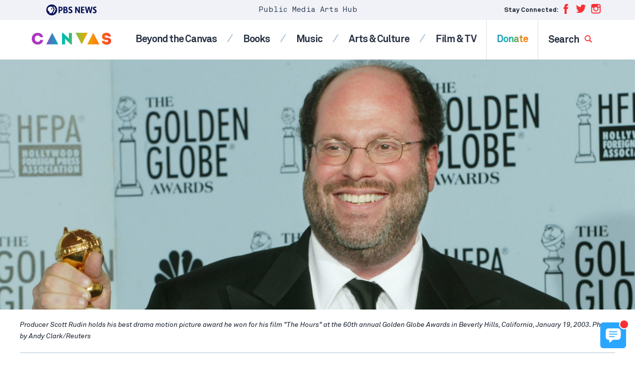

--- FILE ---
content_type: text/html; charset=UTF-8
request_url: https://artscanvas.org/arts-culture/scott-rudin-will-step-back-after-allegations-of-bullying
body_size: 24925
content:
<!DOCTYPE html>
<html class="no-js" lang="en-us">
<head>
    <meta charset="utf-8" />
    <meta content="width=device-width, initial-scale=1" name="viewport" />
    <title>Scott Rudin will &#8216;step back&#8217; after allegations of bullying | CANVAS Arts</title>
    <style id='co-authors-plus-coauthors-style-inline-css'>
.wp-block-co-authors-plus-coauthors.is-layout-flow [class*=wp-block-co-authors-plus]{display:inline}

</style>
<style id='co-authors-plus-avatar-style-inline-css'>
.wp-block-co-authors-plus-avatar :where(img){height:auto;max-width:100%;vertical-align:bottom}.wp-block-co-authors-plus-coauthors.is-layout-flow .wp-block-co-authors-plus-avatar :where(img){vertical-align:middle}.wp-block-co-authors-plus-avatar:is(.alignleft,.alignright){display:table}.wp-block-co-authors-plus-avatar.aligncenter{display:table;margin-inline:auto}

</style>
<style id='co-authors-plus-image-style-inline-css'>
.wp-block-co-authors-plus-image{margin-bottom:0}.wp-block-co-authors-plus-image :where(img){height:auto;max-width:100%;vertical-align:bottom}.wp-block-co-authors-plus-coauthors.is-layout-flow .wp-block-co-authors-plus-image :where(img){vertical-align:middle}.wp-block-co-authors-plus-image:is(.alignfull,.alignwide) :where(img){width:100%}.wp-block-co-authors-plus-image:is(.alignleft,.alignright){display:table}.wp-block-co-authors-plus-image.aligncenter{display:table;margin-inline:auto}

</style>
<link rel='stylesheet' id='app-css' href='https://cdn.artscanvas.org/static/assets/dist/css/app.css?id=1e5de570b0da7204a62e5fabaf15d540' media='screen' />
<script src='https://cdn.artscanvas.org/static/assets/dist/js/lazysizes.js?id=6c9cc8f78b0d2374c8d66d4e66d575ff' id='lazysizes-js' async></script>
<meta name="description" content="Amid mounting anger over allegations of bullying, Broadway and Hollywood producer Scott Rudin broke his silence Saturday, saying he is &quot;profoundly sorry&quot; and will step back from his theater work." />
<link rel="canonical" href="https://www.pbs.org/newshour/arts/scott-rudin-will-step-back-after-allegations-of-bullying" />
<meta property="og:locale" content="en_US" />
<meta property="og:type" content="article" />
<meta property="og:site_name" content="CANVAS Arts" />
<meta property="og:title" content="Scott Rudin will &#039;step back&#039; after allegations of bullying" />
<meta property="og:description" content="Amid mounting anger over allegations of bullying, Broadway and Hollywood producer Scott Rudin broke his silence Saturday, saying he is &quot;profoundly sorry&quot; and will step back from his theater work." />
<meta property="og:url" content="https://artscanvas.org/arts-culture/scott-rudin-will-step-back-after-allegations-of-bullying" />
<meta property="og:image" content="https://cdn.artscanvas.org/static/2021/04/cba8de33fa9f3733a1fb4424bff123cf-2003-01-19T120000Z_956292122_RP3DRINHPEAA_RTRMADP_3_LEISURE-GLOBES-1024x754.jpg" />
<meta property="og:image:height" content="754" />
<meta property="og:image:width" content="1024" />
<meta property="article:publisher" content="https://www.facebook.com/groups/newshourarts/" />
<meta property="article:published_time" content="2021-04-17T18:23:24-04:00" />
<meta property="article:modified_time" content="2021-04-18T11:24:10-04:00" />
<meta property="article:tag" content="arts, broadway, bullying, NewsHour Weekend, theatre" />
<meta property="fb:app_id" content="114150878604116" />
<meta property="fb:pages" content="6491828674" />
<meta property="twitter:site" content="@NewsHourArts" />
<meta property="twitter:title" content="Scott Rudin will &#039;step back&#039; after allegations of bullying" />
<meta property="twitter:card" content="summary_large_image" />
<meta property="twitter:image" content="https://cdn.artscanvas.org/static/2021/04/cba8de33fa9f3733a1fb4424bff123cf-2003-01-19T120000Z_956292122_RP3DRINHPEAA_RTRMADP_3_LEISURE-GLOBES-1024x754.jpg" />
<meta property="twitter:dnt" content="on" />
<script type="application/ld+json">{"@context":"http:\/\/schema.org","@type":"NewsArticle","mainEntityOfPage":"https:\/\/artscanvas.org\/arts-culture\/scott-rudin-will-step-back-after-allegations-of-bullying","url":"https:\/\/artscanvas.org\/arts-culture\/scott-rudin-will-step-back-after-allegations-of-bullying","headline":"Scott Rudin will 'step back' after allegations of bullying","description":"Amid mounting anger over allegations of bullying, Broadway and Hollywood producer Scott Rudin broke his silence Saturday, saying he is \"profoundly sorry\" and will step back from his theater work.","datePublished":"2021-04-17T18:23:24-04:00","dateModified":"2021-04-18T11:24:10-04:00","inLanguage":"en_US","thumbnailUrl":"https:\/\/cdn.artscanvas.org\/static\/2021\/04\/cba8de33fa9f3733a1fb4424bff123cf-2003-01-19T120000Z_956292122_RP3DRINHPEAA_RTRMADP_3_LEISURE-GLOBES-1024x754.jpg"}</script>
<link rel="alternate" type="application/json+oembed" href="https://artscanvas.org/oembed/scott-rudin-will-step-back-after-allegations-of-bullying">

    <link rel="shortcut icon" href="https://cdn.artscanvas.org/static/assets/dist/img/icons/favicon.ico" />
    <!-- Google Tag Manager -->
<script>(function(w,d,s,l,i){w[l]=w[l]||[];w[l].push({'gtm.start':
new Date().getTime(),event:'gtm.js'});var f=d.getElementsByTagName(s)[0],
j=d.createElement(s),dl=l!='dataLayer'?'&l='+l:'';j.async=true;j.src=
'https://www.googletagmanager.com/gtm.js?id='+i+dl;f.parentNode.insertBefore(j,f);
})(window,document,'script','dataLayer','GTM-NS2J9X6');</script>
<!-- End Google Tag Manager -->
<script async src="https://www.googletagmanager.com/gtag/js?id=UA-140210602-1"></script>
<script>
window.dataLayer = window.dataLayer || [];
function gtag(){dataLayer.push(arguments);}
gtag('js', new Date());
    gtag('config', 'UA-140210602-1', { 'optimize_id': 'GTM-NQF63BT' });
</script>
</head>
<body class="post-template-default single single-post postid-6058 single-format-standard">
    <!-- Google Tag Manager (noscript) -->
    <noscript><iframe src="https://www.googletagmanager.com/ns.html?id=GTM-NS2J9X6" height="0" width="0" style="display:none;visibility:hidden"></iframe></noscript>
    <!-- End Google Tag Manager (noscript) -->
    <svg display="none" width="0" height="0" version="1.1" xmlns="http://www.w3.org/2000/svg"
    xmlns:xlink="http://www.w3.org/1999/xlink">
    <defs>
        <symbol id="canvasold" viewBox="0 0 50.84 8.72">
            <g>
                <path
                    d="M.83,6.82A3,3,0,0,0,1.91,7.88a2.85,2.85,0,0,0,1.47.4A3.38,3.38,0,0,0,4.86,8a2.62,2.62,0,0,0,1-.9,2.45,2.45,0,0,0,.39-1.3h.43a2.77,2.77,0,0,1-.44,1.51,3,3,0,0,1-1.2,1.06,3.67,3.67,0,0,1-1.7.39,3.34,3.34,0,0,1-1.69-.45A3.45,3.45,0,0,1,.46,7,3.23,3.23,0,0,1,0,5.35v-2A3.28,3.28,0,0,1,.45,1.7,3.35,3.35,0,0,1,1.67.47,3.23,3.23,0,0,1,3.36,0,3.66,3.66,0,0,1,5.05.4a3.11,3.11,0,0,1,1.2,1.07A2.65,2.65,0,0,1,6.7,3H6.26a2.34,2.34,0,0,0-.39-1.3,2.68,2.68,0,0,0-1-.9A3.24,3.24,0,0,0,3.36.46,2.83,2.83,0,0,0,1.9.85,3,3,0,0,0,.83,1.92a2.79,2.79,0,0,0-.4,1.46v2A2.9,2.9,0,0,0,.83,6.82Z" />
                <path d="M16.12,8.54H8.24L12.18,0ZM8.94,8.1h6.48l-3.24-7Z" />
                <path d="M17.8,8.54V.19h.46L24.1,5.86V.19h.44V8.54H24.1V6.48L18.24.77V8.54Z" />
                <path d="M26,.18h7.88L29.94,8.71Zm3.94,7.48,3.25-7H26.7Z" />
                <path d="M42.75,8.54H34.88L38.82,0ZM35.58,8.1h6.48l-3.24-7Z" />
                <path
                    d="M46.22,4.1a2.52,2.52,0,0,1-1-.67,1.61,1.61,0,0,1-.37-1.1,2.08,2.08,0,0,1,.37-1.23,2.34,2.34,0,0,1,1-.81A3.88,3.88,0,0,1,47.78,0a3.49,3.49,0,0,1,1.55.35,2.85,2.85,0,0,1,1.1,1,2.59,2.59,0,0,1,.41,1.46H50.4a2.26,2.26,0,0,0-.35-1.25A2.35,2.35,0,0,0,49.1.71,3.05,3.05,0,0,0,47.77.42a3.66,3.66,0,0,0-1.21.2,2.16,2.16,0,0,0-.92.63,1.55,1.55,0,0,0-.35,1,1.26,1.26,0,0,0,.33.92,2.19,2.19,0,0,0,.88.52A15,15,0,0,0,48,4.13a11,11,0,0,1,1.53.39,2.06,2.06,0,0,1,.92.62,1.72,1.72,0,0,1,.38,1.21,2,2,0,0,1-.41,1.31,2.5,2.5,0,0,1-1.1.8,4,4,0,0,1-1.49.26,3.89,3.89,0,0,1-1.75-.37,2.75,2.75,0,0,1-1.16-1,3.06,3.06,0,0,1-.4-1.55H45a2.55,2.55,0,0,0,.35,1.34,2.28,2.28,0,0,0,1,.9,3.45,3.45,0,0,0,1.53.31,3,3,0,0,0,1.83-.52,1.69,1.69,0,0,0,.73-1.44,1.38,1.38,0,0,0-.31-1,1.74,1.74,0,0,0-.79-.49c-.32-.1-.79-.21-1.42-.34A11.18,11.18,0,0,1,46.22,4.1Z" />
            </g>
        </symbol>
        <symbol id="canvas" viewBox="0 0 250.84 43.58">
            <g>
                <path
                    d="M0,21.69C.06,36,10.86,43.17,21.54,43.11c8.94,0,18.36-4.68,19.92-16.56H30.9c-1.14,4.5-4.8,6.78-9.36,6.78-6.36-.06-10.44-5.46-10.44-11.64,0-7,4.14-11.7,10.44-11.7,4.5,0,7.68,1.92,9.18,6.18H41.28C39.66,5,30.24.21,21.54.21,10.86.21.06,7.41,0,21.69Z" />
                <path
                    d="M67.4.13H62.82l-18.9,41v1.56h10.5l2.46-5.28H73.44l2.46,5.28H86.4V41.13Zm-7,28.1,4.74-11,4.86,11Z" />
                <polygon
                    points="124.2 42.75 128 42.75 128 0.69 117 0.69 117 21.27 95.82 0.51 91.92 0.51 91.92 42.69 103 42.69 103 22.05 124.2 42.75" />
                <polygon
                    points="144.54 0.69 134.22 0.69 134.22 2.31 152.22 43.17 156.78 43.17 174.6 2.31 174.6 0.69 164.28 0.69 154.68 24.45 154.38 24.45 144.54 0.69" />
                <path
                    d="M195.26.13h-4.62l-18.9,41v1.56h10.5l2.46-5.28h16.6l2.46,5.28h10.5V41.13Zm-7,28.1,4.74-11,4.86,11Z" />
                <path
                    d="M227.22,29.85H216.84c-.24,18.48,34,18,34,.36,0-10.5-8.16-11.58-16.5-12.48-3.78-.42-6.9-1.08-6.66-4.26.36-5,11.64-5.46,11.64.12h10.2c.24-18.12-32.4-18.12-32,0,.12,9.12,6.12,12.24,15.24,12.9,4.2.24,7.68.72,7.68,3.66,0,4.92-13.14,5-13.14-.3Z" />
            </g>
        </symbol>
        <symbol id="logo" viewBox="0 0 85 76">
            <g fill="none" fill-rule="evenodd">
                <g fill="#000000">
                    <path
                        d="M74.4581741 5.95765656C75.4618037 8.26056153 76.4972296 10.5751596 77.4781926 12.872376L76.1056 12.872376C76.0366556 13.7528334 76.2409704 14.7780323 75.9969889 15.4609714 75.7561556 16.1366419 75.0613593 16.2956046 74.1336 16.2883359L74.1336 19.8367121 76.0967852 19.8367121 76.0967852 16.2883359C77.1174148 16.3742959 77.7051741 16.1081993 77.9935444 15.478037 78.1459148 15.1452582 78.1100259 14.7037654 78.1100259 14.2335139L78.1100259 12.872376 79.4577481 12.872376C78.4516 10.5561978 77.4407296 8.24412801 76.4295444 5.93300628L74.4581741 5.93300628C74.4452667 5.93521848 74.4525074 5.95133597 74.4581741 5.95765656L74.4581741 5.95765656zM70.3155259 5.93300628C69.2338222 5.93300628 68.1061556 5.88338969 67.2375815 6.0749034 66.2528407 6.29169945 65.4421926 6.70822597 64.7917852 7.27739461 63.9339148 8.02891211 63.2866556 9.04589415 63.0952481 10.4509601 62.8808593 12.0206773 63.2942111 13.4001448 63.9685444 14.3257944 64.6608222 15.2751462 65.6125074 15.9021482 67.0131185 16.1451747L67.0131185 19.8367121 71.962637 19.8367121 71.962637 16.2883359C72.9527296 16.3553341 73.5977852 16.1167321 73.8842667 15.4862538 74.0369519 15.1499987 74.0086185 14.7167226 74.0086185 14.2420467L74.0086185 12.872376 75.3481556 12.872376C74.3360259 10.5511414 73.3031185 8.25076462 72.2868963 5.93300628L70.3155259 5.93300628zM70.6231.254593145L71.2886185.254593145C74.2356.378160572 76.4197852 1.29938577 78.2265074 2.60079412 80.0266185 3.89777806 81.4568222 5.60907632 82.3858407 7.73658507 82.8546 8.80982032 83.2100259 10.0331695 83.3674333 11.4107409 83.5349148 12.872376 83.3910444 14.3991132 83.1011 15.6613339 82.5306556 18.1437435 81.3255444 20.0828988 79.782637 21.6323901 78.2403593 23.1799853 76.3077111 24.3695193 73.8342111 24.9728191 72.5894333 25.2765231 71.0311 25.3893456 69.5750815 25.2310149 68.2043778 25.0827972 66.9797481 24.7158873 65.9235444 24.2456358 63.8007481 23.3016565 62.101063 21.879841 60.8078037 20.0708897 59.5113963 18.256882 58.6000074 16.0443614 58.4781741 13.1059216L58.4781741 12.4549014C58.5527852 10.5287033 58.9755815 8.90210086 59.6263037 7.5109402 60.2760815 6.12199176 61.1248222 4.93719819 62.1300259 3.9284329 63.1352296 2.91935158 64.312637 2.06449252 65.6984519 1.41568452 67.0871.764664315 68.7005259.323803545 70.6231.254593145zM71.1888852 9.39861437C70.8196074 9.43274553 70.539737 9.61035396 70.3571444 9.82430574 70.1710889 10.042998 70.0231259 10.3511265 70.0410704 10.7347859 70.0590148 11.1257141 70.2107556 11.3927588 70.4235704 11.5947015 70.631663 11.7922197 70.9319963 11.9540267 71.3135519 11.9540267 71.9545148 11.9540267 72.5369222 11.4749264 72.5863481 10.7929353 72.613737 10.4143323 72.4963111 10.1169488 72.3455148 9.90805349 72.1327 9.61288219 71.7177741 9.34962984 71.1888852 9.39861437zM5.37429815 10.8304796L8.74627963 10.8304796C10.5297056 10.8304796 12.3131315 10.2120104 12.3131315 8.06364372 12.3131315 5.68741997 9.91361296 5.36190986 7.96837222 5.36190986L5.37429815 5.36190986 5.37429815 10.8304796zM.316168519 1.06549254L8.84387222 1.06549254C13.6101685 1.06549254 17.5661315 2.59507399 17.5661315 8.06364372 17.5661315 13.4667954 13.9020019 15.1272129 9.0708537 15.1272129L5.37429815 15.1272129 5.37429815 24.1106597.316168519 24.1106597.316168519 1.06549254zM24.9271 19.8141792L29.4664148 19.8141792C31.0552852 19.8141792 32.8387111 19.130608 32.8387111 17.1124453 32.8387111 14.9318437 30.4067667 14.5734665 28.7530444 14.5734665L24.9271 14.5734665 24.9271 19.8141792zM24.9271 10.2770492L28.5912296 10.2770492C30.1476741 10.2770492 31.7686556 9.62602901 31.7686556 7.77062142 31.7686556 5.85011181 29.9528037 5.36216269 28.3639333 5.36216269L24.9271 5.36216269 24.9271 10.2770492zM19.8686556 1.06542933L28.4291 1.06542933C32.4496 1.06542933 36.8271 1.9117556 36.8271 6.92429515 36.8271 9.49582496 35.2382296 11.2535795 32.871137 12.0022528L32.871137 12.0673548C35.8867481 12.4579669 37.8971556 14.7039866 37.8971556 17.6986796 37.8971556 22.515913 33.3575259 24.1109126 29.2718593 24.1109126L19.8686556 24.1109126 19.8686556 1.06542933zM52.0025593 6.69650129C51.1919111 5.65486896 49.5706148 5.1666038 48.3384296 5.1666038 46.9116889 5.1666038 44.9337074 5.81762401 44.9337074 7.54282755 44.9337074 11.7419079 55.5045593 9.04017403 55.5045593 17.1125085 55.5045593 22.2552521 51.3864667 24.6965779 46.6522815 24.6965779 43.701837 24.6965779 41.107763 23.8180167 38.9352259 21.799854L42.5345037 17.8289468C43.5721333 19.1957732 45.2582815 20.0095485 46.9441148 20.0095485 48.597837 20.0095485 50.4461148 19.2283242 50.4461148 17.6007737 50.4461148 13.3694584 39.6810222 15.6477131 39.6810222 7.96599069 39.6810222 3.05078813 43.9288185.479574351 48.4357074.479574351 51.0297815.479574351 53.5265778 1.16314557 55.4721333 2.88834911L52.0025593 6.69650129z" />
                </g>
                <g fill="#E20015" transform="translate(0 27)">
                    <polygon
                        points=".299 1.216 6.742 1.216 15.89 16.226 15.951 16.226 15.951 1.216 20.693 1.216 20.693 22.817 14.492 22.817 5.101 7.439 5.04 7.439 5.04 22.817 .299 22.817" />
                    <polygon
                        points="23.428 1.216 38.048 1.216 38.048 5.609 28.17 5.609 28.17 9.636 37.5 9.636 37.5 14.03 28.17 14.03 28.17 18.423 38.595 18.423 38.595 22.817 23.428 22.817" />
                    <polygon
                        points="39.233 1.216 44.4 1.216 47.834 15.067 47.895 15.067 52.394 1.216 56.8 1.216 61.268 15.433 61.329 15.433 64.946 1.216 69.748 1.216 63.456 22.817 59.232 22.817 54.491 7.867 54.43 7.867 49.688 22.817 45.616 22.817" />
                    <path
                        d="M81.6016056,6.49353585 C80.8416426,5.51732157 79.3220315,5.05971125 78.1672907,5.05971125 C76.8299574,5.05971125 74.976013,5.66996368 74.976013,7.28708523 C74.976013,11.2225972 84.8841796,8.690255 84.8841796,16.2569428 C84.8841796,21.0773365 81.0242352,23.3657042 76.5869204,23.3657042 C73.8209574,23.3657042 71.3896426,22.541816 69.3534204,20.6503811 L72.7269759,16.9281888 C73.6994389,18.2093713 75.2798093,18.9722659 76.8601796,18.9722659 C78.4103278,18.9722659 80.1427537,18.2400262 80.1427537,16.7145531 C80.1427537,12.7480703 70.0523093,14.8841118 70.0523093,7.68370191 C70.0523093,3.07631183 74.0337722,0.666272948 78.2582722,0.666272948 C80.6899019,0.666272948 83.0302352,1.30686419 84.8536426,2.92398574 L81.6016056,6.49353585 Z" />
                    <polygon
                        points=".299 26.814 5.04 26.814 5.04 34.868 14.249 34.868 14.249 26.814 18.991 26.814 18.991 48.415 14.249 48.415 14.249 39.079 5.04 39.079 5.04 48.415 .299 48.415" />
                    <path
                        d="M32.3332444 44.571044C36.3754667 44.571044 39.0195963 41.6417691 39.0195963 37.6146087 39.0195963 33.5871322 36.3754667 30.6584894 32.3332444 30.6584894 28.2910222 30.6584894 25.6468926 33.5871322 25.6468926 37.6146087 25.6468926 41.6417691 28.2910222 44.571044 32.3332444 44.571044M32.3332444 26.2647351C39.0501333 26.2647351 43.9433 30.6888282 43.9433 37.6146087 43.9433 44.5403892 39.0501333 48.9641663 32.3332444 48.9641663 25.6163556 48.9641663 20.7231889 44.5403892 20.7231889 37.6146087 20.7231889 30.6888282 25.6163556 26.2647351 32.3332444 26.2647351M63.7604519 40.0858308C63.7604519 45.18117 60.6604704 48.9643559 54.7032296 48.9643559 48.7157667 48.9643559 45.6157852 45.18117 45.6157852 40.0858308L45.6157852 26.8141835 50.3572111 26.8141835 50.3572111 39.9028499C50.3572111 42.5571794 52.1806185 44.5709176 54.7032296 44.5709176 57.1956185 44.5709176 59.0190259 42.5571794 59.0190259 39.9028499L59.0190259 26.8141835 63.7604519 26.8141835 63.7604519 40.0858308zM71.0553093 35.7534178L73.8514944 35.7534178C75.5839204 35.7534178 77.8329574 35.6927402 77.8329574 33.3430629 77.8329574 31.1769985 75.8877167 30.8413755 74.1552907 30.8413755L71.0553093 30.8413755 71.0553093 35.7534178zM66.3138833 26.8142151L74.6416796 26.8142151C79.0487722 26.8142151 82.7566611 28.3396882 82.7566611 33.3737177 82.7566611 36.394009 81.1457537 38.7436863 78.1065315 39.2926291L83.5770685 48.4151287 77.8937167 48.4151287 73.3956426 39.7808942 71.0553093 39.7808942 71.0553093 48.4151287 66.3138833 48.4151287 66.3138833 26.8142151z" />
                </g>
            </g>
        </symbol>
        <symbol id="logo-inverted" viewBox="0 0 404.12134 287.98273">
            <g><g fill="#fff"><path d="m95.142059 165.60001v120.95999h-21.168319l-44.292435-77.02283v77.02283h-22.7688499v-120.95999h22.5906029l42.514275 75.24403v-75.24403zm83.247921 100.85928v20.10071h-63.3261v-120.95999h62.61434v20.10067h-37.17732v29.88459h34.50916v20.10067h-34.50916v30.77335zm151.37745-100.85928-28.28342 120.95999h-22.413l-19.74478-84.49382-19.92306 84.49382h-23.12473l-27.74931-120.95999h25.79291l14.76373 81.82562 19.03366-81.82562h24.19176l17.61075 81.82563 15.65313-81.82563zm20.01113 120.95983c-4.92245-.94799-9.04437-2.25122-12.36261-3.91345v-24.0141c3.4379 2.13465 7.38218 3.94428 11.82911 5.42575 4.44696 1.48398 8.74401 2.22348 12.89614 2.22348 5.21729 0 9.18873-1.21505 11.91855-3.647 2.72614-2.42883 4.09107-5.66134 4.09107-9.69444 0-3.91344-1.30634-7.26253-3.91342-10.05036-2.60959-2.78472-7.11512-5.95927-13.51911-9.51683-8.77731-4.86079-15.06161-10.05033-18.85541-15.5643-3.79684-5.51458-5.69219-12.18499-5.69219-20.01187 0-10.43397 3.64636-18.64694 10.93972-24.63644 7.29337-5.98703 16.86817-8.98332 28.72812-8.98332 7.82688 0 15.41443 1.00904 22.76886 3.02404v22.41297c-6.40396-2.48992-12.92697-3.73519-19.56717-3.73519-4.86389 0-8.74649 1.00905-11.65149 3.02405-2.90686 2.01747-4.35812 4.98046-4.35812 8.89389 0 2.49054.62292 4.6252 1.86819 6.40398s2.9346 3.3793 5.06928 4.80281c2.13464 1.42291 5.51459 3.44037 10.13916 6.04749 8.8945 4.98106 15.12024 10.43705 18.67779 16.36549 3.55753 5.93091 5.33631 12.80733 5.33631 20.6342 0 10.91196-3.44037 19.62823-10.31677 26.14877-6.87888 6.52301-16.66279 9.78327-29.35047 9.78327-4.86386 0-9.75613-.47492-14.67554-1.42289z"/><path d="m345.9068 90.886002c0 15.489398-11.62869 25.111598-30.0715 25.111598-8.19901 0-17.7136-3.7171-22.13642-6.8083l-.0137-17.285697c4.724 3.791999 12.00021 8.535397 22.2608 8.535397 7.38443 0 11.79221-2.913998 11.79221-7.993802 0-6.001999-3.98209-8.414902-14.5061-13.977096-10.67289-5.6409-20.348-12.537705-20.348-26.907502 0-12.241901 8.504-23.5582 27.504-23.5582 6.6991 0 14.18759 1.9694 19.633 4.313201v16.259698c-5.1991-3.0878-11.97931-5.558301-19.6225-5.558301-6.43359 0-10.2565 2.775403-10.2565 7.241902 0 6.320999 6.36731 9.641102 14.2421 13.721199 7.8749 4.080204 21.52261 10.919903 21.52261 26.905903zm-129.96971-32.7113c0 18.220897-13.22359 29.540897-34.5098 29.540897h-3.425v27.484401h-17.0004v-86.400001h22.77631c20.13629 0 32.15889 10.981201 32.15889 29.374703zm-37.9348 14.972896h5.1289c10.35831 0 16.299-5.552398 16.299-15.2332 0-8.937099-6.4489-14.711597-16.42978-14.711597h-4.99812zm106.51041 15.895905c0 12.598097-9.6168 26.156497-30.73029 26.156497h-27.54881v-86.400001h26.37399c16.13441 0 26.1581 8.472 26.1581 22.108902 0 7.9016-2.80228 13.727101-8.55979 17.766896 8.858 2.702804 14.3068 10.400405 14.3068 20.367706zm-41.2681-45.690205v21.248699h7.23581c7.2074 0 11.86468-4.196098 11.86468-10.690296 0-6.414303-4.29861-10.558403-10.9512-10.558403zm9.19449 57.424202c10.1264 0 15.26089-3.815502 15.26089-11.3409 0-7.021401-5.11908-11.213097-13.69389-11.213097h-10.76149v22.553997z"/><path d="m144.0014 72c0 39.7655-32.23481 72-72.000805 72-39.764297 0-72.000595-32.2345-72.000595-72 0-39.764 32.236298-72 72.000595-72 39.765995 0 72.000805 32.236 72.000805 72"/></g><path d="m124.43496 72.703949-7.99099 1.625297v14.772683c0 4.960594-4.0808 8.917892-9.36129 8.917892h-4.0866v17.180179h-13.150079v-17.180179h4.086593c5.280594 0 9.361286-3.957298 9.361286-8.917892v-14.772683l7.99109-1.625297c1.732-.352303 2.6429-2.266701 1.8238-3.832893l-20.957365-40.071057h13.149975l20.95748 40.071057c.8191 1.566192-.0918 3.48059-1.8239 3.832893z" fill="#0a145a"/><path d="m97.499 68.871002-20.957504-40.071003h-21.687996c-19.727703 0-36.4808 16.146702-36.012092 35.868603.349693 14.716095 9.844999 25.741196 23.040693 29.8909v20.640498h32.354199v-17.180202h4.086502c5.280609 0 9.361396-3.957298 9.361396-8.917801v-14.772697l7.990998-1.625504c1.732-.352295 2.643003-2.266594 1.823804-3.832794zm-27.273597-2.289802c-4.545105 0-8.229603-3.684601-8.229603-8.229699 0-4.545097 3.684498-8.229602 8.229603-8.229602 4.545097 0 8.229698 3.684501 8.229698 8.229602 0 4.545102-3.684601 8.229699-8.229698 8.229699z" fill="#0a145a"/></g>
        </symbol>
        <symbol id="logo-inline" viewBox="0 0 663.94727 144">
            <g><g fill="#0a145a"><path d="m443.48788 28.800014v86.399976h-15.1202l-31.63746-55.016286v55.016286h-16.26348v-86.399976h16.13617l30.3673 53.74574v-53.745739zm59.4628 72.042356v14.35763h-45.23291v-86.399986h44.72452v14.357632h-26.55524v21.346131h24.64942v14.357628h-24.64942v21.980965zm108.12677-72.042356-20.20245 86.399986h-16.00928l-14.10345-60.352714-14.23071 60.352714h-16.5177l-19.82093-86.399982h18.42352l10.54554 58.446881 13.59546-58.446881h17.27978l12.57916 58.446888 11.18079-58.446888h17.28027zm14.24555 86.186256c-3.49866-.67378-6.42829-1.60006-8.78675-2.78148v-17.068079c2.44349 1.517212 5.24689 2.803398 8.4076 3.856369 3.16064 1.05473 6.21478 1.58034 9.16595 1.58034 3.70819 0 6.53089-.863597 8.47113-2.592105 1.93762-1.726318 2.90772-4.023834 2.90772-6.890358 0-2.781478-.92847-5.16185-2.7815-7.143302-1.85473-1.979256-5.05706-4.235566-9.6087-6.764107-6.23846-3.454819-10.70508-7.143296-13.40149-11.062363-2.69867-3.919495-4.04578-8.660507-4.04578-14.223473 0-7.415966 2.59168-13.253353 7.77546-17.510398 5.18377-4.255295 11.98907-6.384915 20.41857-6.384915 5.56293 0 10.95582.71718 16.18299 2.149347v15.930064c-4.55164-1.769714-9.18787-2.654793-13.90741-2.654793-3.45703 0-6.21655.717182-8.28131 2.149349-2.06604 1.433918-3.09754 3.539868-3.09754 6.321347 0 1.770153.44275 3.287365 1.32782 4.551635.88507 1.264271 2.08576 2.401852 3.60297 3.413617 1.51721 1.011329 3.91949 2.445247 7.20642 4.298252 6.32184 3.540306 10.74677 7.418167 13.27533 11.631813 2.5285 4.2154 3.79279 9.102829 3.79279 14.665794 0 7.755707-2.44526 13.950806-7.33271 18.585286-4.88916 4.63625-11.84308 6.95349-20.8609 6.95349-3.45697 0-6.93414-.33755-10.43066-1.01133z"/><path d="m345.9068 90.886002c0 15.489398-11.62869 25.111598-30.0715 25.111598-8.19901 0-17.7136-3.7171-22.13642-6.8083l-.0137-17.285697c4.724 3.791999 12.00021 8.535397 22.2608 8.535397 7.38443 0 11.79221-2.913998 11.79221-7.993802 0-6.001999-3.98209-8.414902-14.5061-13.977096-10.67289-5.6409-20.348-12.537705-20.348-26.907502 0-12.241901 8.504-23.5582 27.504-23.5582 6.6991 0 14.18759 1.9694 19.633 4.313201v16.259698c-5.1991-3.0878-11.97931-5.558301-19.6225-5.558301-6.43359 0-10.2565 2.775403-10.2565 7.241902 0 6.320999 6.36731 9.641102 14.2421 13.721199 7.8749 4.080204 21.52261 10.919903 21.52261 26.905903zm-129.96971-32.7113c0 18.220897-13.22359 29.540897-34.5098 29.540897h-3.425v27.484401h-17.0004v-86.400001h22.77631c20.13629 0 32.15889 10.981201 32.15889 29.374703zm-37.9348 14.972896h5.1289c10.35831 0 16.299-5.552398 16.299-15.2332 0-8.937099-6.4489-14.711597-16.42978-14.711597h-4.99812zm106.51041 15.895905c0 12.598097-9.6168 26.156497-30.73029 26.156497h-27.54881v-86.400001h26.37399c16.13441 0 26.1581 8.472 26.1581 22.108902 0 7.9016-2.80228 13.727101-8.55979 17.766896 8.858 2.702804 14.3068 10.400405 14.3068 20.367706zm-41.2681-45.690205v21.248699h7.23581c7.2074 0 11.86468-4.196098 11.86468-10.690296 0-6.414303-4.29861-10.558403-10.9512-10.558403zm9.19449 57.424202c10.1264 0 15.26089-3.815502 15.26089-11.3409 0-7.021401-5.11908-11.213097-13.69389-11.213097h-10.76149v22.553997z"/><path d="m144.0014 72c0 39.7655-32.23481 72-72.000805 72-39.764297 0-72.000595-32.2345-72.000595-72 0-39.764 32.236298-72 72.000595-72 39.765995 0 72.000805 32.236 72.000805 72"/></g><path d="m124.43496 72.703949-7.99099 1.625297v14.772683c0 4.960594-4.0808 8.917892-9.36129 8.917892h-4.0866v17.180179h-13.150079v-17.180179h4.086593c5.280594 0 9.361286-3.957298 9.361286-8.917892v-14.772683l7.99109-1.625297c1.732-.352303 2.6429-2.266701 1.8238-3.832893l-20.957365-40.071057h13.149975l20.95748 40.071057c.8191 1.566192-.0918 3.48059-1.8239 3.832893z" fill="#fff"/><path d="m97.499 68.871002-20.957504-40.071003h-21.687996c-19.727703 0-36.4808 16.146702-36.012092 35.868603.349693 14.716095 9.844999 25.741196 23.040693 29.8909v20.640498h32.354199v-17.180202h4.086502c5.280609 0 9.361396-3.957298 9.361396-8.917801v-14.772697l7.990998-1.625504c1.732-.352295 2.643003-2.266594 1.823804-3.832794zm-27.273597-2.289802c-4.545105 0-8.229603-3.684601-8.229603-8.229699 0-4.545097 3.684498-8.229602 8.229603-8.229602 4.545097 0 8.229698 3.684501 8.229698 8.229602 0 4.545102-3.684601 8.229699-8.229698 8.229699z" fill="#fff"/></g>
        </symbol>
        <symbol id="newshour" viewBox="0 0 286 38" fill="#fff">
            <g>
                <path class="cls-2"
                    d="M17.81.06h1A17.72,17.72,0,0,1,28.94,3.6,17.84,17.84,0,0,1,35,11.34a19.72,19.72,0,0,1,1.43,5.53A20.16,20.16,0,0,1,36,23.25a18.36,18.36,0,0,1-4.85,9,17.84,17.84,0,0,1-8.7,5,18.91,18.91,0,0,1-6.23.41,19,19,0,0,1-5.35-1.48,18.66,18.66,0,0,1-7.49-6.27A19.09,19.09,0,0,1,0,19.44v-1A19.85,19.85,0,0,1,1.65,11,19.58,19.58,0,0,1,5.28,5.61a17.73,17.73,0,0,1,5.24-3.76A18.58,18.58,0,0,1,17.81.06Zm-.48,8.53a22.28,22.28,0,0,0-4.52.23,8,8,0,0,0-3.58,1.81,7.58,7.58,0,0,0-2.49,4.79A8.16,8.16,0,0,0,8,21.24,6.43,6.43,0,0,0,12.48,24V29.5h7.21V24.15c1.43.11,2.36-.29,2.81-1.19a5,5,0,0,0,.17-1.88V19h2q-2.23-5.2-4.46-10.43Zm6,.07q2.23,5.21,4.42,10.42h-2c-.11,1.32.21,2.85-.17,3.88s-1.39,1.25-2.71,1.25v5.35h2.86V24.21c1.49.11,2.36-.29,2.75-1.19a5,5,0,0,0,.17-1.88V19.08h2c-1.49-3.47-2.92-6.94-4.41-10.42a20.19,20.19,0,0,0-2.91,0Z" />
                <path class="cls-2"
                    d="M19.4,12.86a2.13,2.13,0,0,1,1.82.77,2.07,2.07,0,0,1-1.65,3.24,2.11,2.11,0,0,1-1.4-.54A1.69,1.69,0,0,1,17.59,15a2.27,2.27,0,0,1,.46-1.43,1.89,1.89,0,0,1,1.35-.66" />
                <path class="cls-4"
                    d="M273.24,16.55H276c.42,0,.86,0,1.33-.05a3.94,3.94,0,0,0,1.28-.26,2.28,2.28,0,0,0,.94-.71,2.15,2.15,0,0,0,.38-1.35,2.24,2.24,0,0,0-.33-1.29,2.19,2.19,0,0,0-.84-.73,3.73,3.73,0,0,0-1.17-.35,9.54,9.54,0,0,0-1.29-.09h-3.06Zm-4.68-8.79h8.22a13.92,13.92,0,0,1,3.08.32,7.23,7.23,0,0,1,2.54,1,5.15,5.15,0,0,1,1.74,2,6.6,6.6,0,0,1,.65,3.11A6.22,6.22,0,0,1,283.62,18a5.23,5.23,0,0,1-3.42,2l5.4,9H280l-4.44-8.49h-2.31V29h-4.68Zm-4.32,13.05a10.24,10.24,0,0,1-.57,3.48A7.65,7.65,0,0,1,262,27.05a7.78,7.78,0,0,1-2.81,1.83,11.76,11.76,0,0,1-7.77,0,7.55,7.55,0,0,1-4.5-4.59,10.24,10.24,0,0,1-.57-3.48v-13H251V20.63a5.41,5.41,0,0,0,.31,1.83,4.42,4.42,0,0,0,.89,1.45,4,4,0,0,0,1.36,1,4.48,4.48,0,0,0,1.73.34,4.35,4.35,0,0,0,1.71-.34,4.2,4.2,0,0,0,2.23-2.42,5.17,5.17,0,0,0,.32-1.83V7.76h4.68Zm-39.15-2.43a7.72,7.72,0,0,0,.46,2.74,6.36,6.36,0,0,0,1.34,2.16A5.9,5.9,0,0,0,229,24.71a7.46,7.46,0,0,0,5.42,0,6,6,0,0,0,2.09-1.43,6.18,6.18,0,0,0,1.33-2.16,7.72,7.72,0,0,0,.47-2.74,7.83,7.83,0,0,0-.47-2.73,6.14,6.14,0,0,0-1.33-2.17,6,6,0,0,0-2.09-1.43,7.46,7.46,0,0,0-5.42,0,5.9,5.9,0,0,0-2.09,1.43,6.31,6.31,0,0,0-1.34,2.17A7.82,7.82,0,0,0,225.09,18.38Zm-4.86,0a11.81,11.81,0,0,1,.86-4.62,9.88,9.88,0,0,1,2.38-3.52A10.37,10.37,0,0,1,227.1,8a13.9,13.9,0,0,1,9.18,0,10.37,10.37,0,0,1,3.63,2.24,9.88,9.88,0,0,1,2.38,3.52,11.81,11.81,0,0,1,.86,4.62,11.81,11.81,0,0,1-.86,4.62,9.88,9.88,0,0,1-2.38,3.52,10.52,10.52,0,0,1-3.63,2.24,13.9,13.9,0,0,1-9.18,0,10.52,10.52,0,0,1-3.63-2.24A9.88,9.88,0,0,1,221.09,23,11.81,11.81,0,0,1,220.23,18.38ZM198.6,7.76h4.68v7.92h9.09V7.76h4.68V29h-4.68V19.82h-9.09V29H198.6ZM191.88,13a3.24,3.24,0,0,0-1.54-1.06,5.62,5.62,0,0,0-1.85-.35,4.83,4.83,0,0,0-1.05.12,4,4,0,0,0-1,.37,2.24,2.24,0,0,0-.78.68,1.71,1.71,0,0,0-.3,1,1.69,1.69,0,0,0,.72,1.47,6.86,6.86,0,0,0,1.82.87c.72.24,1.51.48,2.35.72a9.91,9.91,0,0,1,2.36,1,5.56,5.56,0,0,1,1.81,1.77,5.39,5.39,0,0,1,.72,3,6.83,6.83,0,0,1-.66,3.09,6.26,6.26,0,0,1-1.78,2.19,7.69,7.69,0,0,1-2.61,1.29,11.56,11.56,0,0,1-3.14.42,11.37,11.37,0,0,1-3.84-.63,9.62,9.62,0,0,1-3.3-2l3.33-3.66a4.82,4.82,0,0,0,1.81,1.48,5.13,5.13,0,0,0,3.42.4,4,4,0,0,0,1.05-.41,2.26,2.26,0,0,0,.75-.69,1.65,1.65,0,0,0,.29-1,1.77,1.77,0,0,0-.73-1.51,6.68,6.68,0,0,0-1.85-.95q-1.11-.39-2.4-.78a10.78,10.78,0,0,1-2.4-1.05A5.91,5.91,0,0,1,181.21,17a5.06,5.06,0,0,1-.73-2.85,6.5,6.5,0,0,1,.67-3A6.54,6.54,0,0,1,183,9a7.61,7.61,0,0,1,2.59-1.3,10.29,10.29,0,0,1,3-.44,11.91,11.91,0,0,1,3.48.51,8,8,0,0,1,3,1.71ZM149.16,7.76h5.1l3.39,13.62h.06l4.44-13.62h4.35l4.41,14H171l3.57-14h4.74L173.07,29H168.9l-4.68-14.7h-.06L159.48,29h-4Zm-16.5,0h14.43v4.32h-9.75v4h9.21v4.32h-9.21v4.32h10.29V29h-15ZM108,7.76h6.36l9,14.76h.06V7.76h4.68V29H122l-9.27-15.12h-.06V29H108ZM92.55,12.32a3.49,3.49,0,0,0-1.61-1.27,5.36,5.36,0,0,0-2.11-.41,5.26,5.26,0,0,0-1.27.15,3.52,3.52,0,0,0-1.12.48,2.48,2.48,0,0,0-.79.85,2.51,2.51,0,0,0-.3,1.25A2,2,0,0,0,86.1,15,7.37,7.37,0,0,0,88,16q1.11.42,2.43.81a9.88,9.88,0,0,1,2.43,1.08,6,6,0,0,1,1.86,1.83,5.44,5.44,0,0,1,.75,3,6.61,6.61,0,0,1-.63,3,6,6,0,0,1-1.69,2.12,7.45,7.45,0,0,1-2.48,1.26,10.35,10.35,0,0,1-3,.42,11.14,11.14,0,0,1-3.81-.66,7.34,7.34,0,0,1-3.15-2.22l2.85-2.76a4.66,4.66,0,0,0,1.81,1.63,5.06,5.06,0,0,0,3.71.41,4.08,4.08,0,0,0,1.2-.54,2.83,2.83,0,0,0,.87-.92,2.43,2.43,0,0,0,.33-1.27,2.22,2.22,0,0,0-.75-1.8,6.89,6.89,0,0,0-1.86-1.07c-.74-.28-1.55-.56-2.43-.82A9.86,9.86,0,0,1,84,18.45a5.88,5.88,0,0,1-1.86-1.79,5.38,5.38,0,0,1-.75-3,5.62,5.62,0,0,1,.68-2.85,6.13,6.13,0,0,1,1.76-2,7.66,7.66,0,0,1,2.51-1.19,10.75,10.75,0,0,1,2.88-.39,10.47,10.47,0,0,1,3.25.51,7.49,7.49,0,0,1,2.84,1.68ZM66.48,25.76H70a14.06,14.06,0,0,0,1.54-.09A4.61,4.61,0,0,0,73,25.25a3,3,0,0,0,1.14-.94,2.78,2.78,0,0,0,.45-1.67,2.49,2.49,0,0,0-1.1-2.34,6.75,6.75,0,0,0-3.4-.66H66.48Zm0-9.36h3.45a4.54,4.54,0,0,0,2.83-.73,2.36,2.36,0,0,0,.95-1.94,2.34,2.34,0,0,0-1-2.06A5.77,5.77,0,0,0,69.6,11H66.48ZM62.7,7.76H71a9.49,9.49,0,0,1,2.37.29A6.05,6.05,0,0,1,75.43,9a4.77,4.77,0,0,1,2.06,4.12,4.36,4.36,0,0,1-1,3,5.67,5.67,0,0,1-2.67,1.68v.06a5.69,5.69,0,0,1,1.84.55,4.94,4.94,0,0,1,1.46,1.12A4.77,4.77,0,0,1,78,21a5,5,0,0,1,.35,1.91,5.61,5.61,0,0,1-.69,2.9,5.43,5.43,0,0,1-1.81,1.85,7.56,7.56,0,0,1-2.58,1,14.72,14.72,0,0,1-3,.3H62.7ZM50.43,17q.81,0,1.68-.06a5.26,5.26,0,0,0,1.61-.36,2.91,2.91,0,0,0,1.2-.9A2.75,2.75,0,0,0,55.38,14a2.51,2.51,0,0,0-1.5-2.47,4.32,4.32,0,0,0-1.47-.41A14.14,14.14,0,0,0,50.85,11h-2.7v6ZM44.37,7.76h7.14a14.43,14.43,0,0,1,3,.3,7.07,7.07,0,0,1,2.5,1A5.11,5.11,0,0,1,58.69,11a6.17,6.17,0,0,1,.65,3,6.6,6.6,0,0,1-.69,3.24,5,5,0,0,1-1.86,1.91,8,8,0,0,1-2.71.91,21.16,21.16,0,0,1-3.23.24h-2.7V29H44.37Z" />
            </g>
        </symbol>
        <symbol id="icon-quote" viewBox="0 0 52 36">
            <path fill-rule="evenodd"
                d="M12.18,35.28 C17.92,35.28 22.82,31.78 22.82,26.04 C22.82,20.3 19.18,16.8 14.42,16.8 C12.6,16.8 11.06,17.5 10.36,18.06 C10.22,12.46 14,7.14 22.96,3.08 L21.98,0 C7.56,3.08 0,11.06 0,22.4 C0,30.94 6.02,35.28 12.18,35.28 Z M40.46,35.28 C46.2,35.28 51.1,31.78 51.1,26.04 C51.1,20.3 47.46,16.8 42.7,16.8 C40.88,16.8 39.34,17.5 38.64,18.06 C38.5,12.46 42.28,7.14 51.24,3.08 L50.26,0 C35.84,3.08 28.28,11.06 28.28,22.4 C28.28,30.94 34.3,35.28 40.46,35.28 Z" />
        </symbol>
        <symbol id="play" viewBox="0 0 520 500">
            <polygon id="Triangle" points="0,0 520,250 0,500"></polygon>
        </symbol>
        <symbol id="triangle" viewBox="0 0 13.78 14.93">
            <path d="M13.78,14.93H0L6.89,0ZM1.22,14.15H12.56L6.89,1.85Z" />
        </symbol>
        <symbol id="triange-down" viewBox="0 0 531.74 460.5">
            <polygon points="530.874,0.5 265.87,459.5 0.866,0.5 "></polygon>
        </symbol>
        <symbol id="speech" viewBox="0 0 27.78 27.44">
            <path
                d="M27.63,14.18a10,10,0,0,1-.79,2.37,13,13,0,0,1-10.72,8,35.52,35.52,0,0,1-5.45-.1,2.72,2.72,0,0,0-1.39.32c-1.25.79-2.44,1.67-3.87,2.67,0-1.62,0-3,0-4.44a1.78,1.78,0,0,0-.53-1.18c-6.65-5.33-6.45-14.29.45-19.18C11.83-2,21.52-.35,25.73,6.21a13.34,13.34,0,0,1,1.9,4.64A9.55,9.55,0,0,1,27.63,14.18Zm-21.19,11c.53-.33.68-.41.82-.51a14.49,14.49,0,0,0,1.43-1.16,1.66,1.66,0,0,1,1.81-.49,13.23,13.23,0,0,0,11-1.91A10.26,10.26,0,0,0,22.65,4.49,13.86,13.86,0,0,0,5,4.46C.41,8.46-.1,15,4.05,19.31,5.62,20.93,7.55,22.16,6.44,25.22Z" />
        </symbol>
        <symbol id="icon-play" viewBox="0 0 8 10">
            <polygon points="0 10 0 0 8 5.146" />
        </symbol>
        <symbol id="icon-facebook" viewBox="0 0 16 32">
            <path
                d="M9.959 32h-6.641v-16.002h-3.318v-5.514h3.318v-3.31c0-4.498 1.873-7.174 7.197-7.174h4.431v5.516h-2.77c-2.073 0-2.21 0.771-2.21 2.209l-0.009 2.76h5.019l-0.587 5.514h-4.431v16.002h0.001z">
            </path>
        </symbol>
        <symbol id="icon-instagram" viewBox="0 0 30 32">
            <path
                d="M24.586 0h-18.696c-3.247 0-5.89 2.656-5.89 5.922v18.799c0 3.266 2.643 5.922 5.89 5.922h18.696c3.247 0 5.89-2.656 5.89-5.922v-18.799c0-3.266-2.643-5.922-5.89-5.922v0 0 0zM26.276 3.533l0.674-0.004v5.194l-5.15 0.016-0.018-5.194 4.494-0.013zM10.889 12.176c0.975-1.358 2.559-2.248 4.349-2.248s3.374 0.89 4.349 2.248c0.636 0.886 1.016 1.971 1.016 3.146 0 2.973-2.407 5.392-5.365 5.392-2.957 0-5.363-2.42-5.363-5.392 0-1.175 0.38-2.259 1.014-3.146v0 0 0zM27.507 24.721c0 1.62-1.31 2.937-2.921 2.937h-18.696c-1.611 0-2.921-1.317-2.921-2.937v-12.545h4.551c-0.394 0.973-0.615 2.034-0.615 3.146 0 4.62 3.738 8.38 8.332 8.38 4.596 0 8.334-3.76 8.334-8.38 0-1.112-0.224-2.173-0.615-3.146h4.55v12.545z">
            </path>
        </symbol>
        <symbol id="icon-twitter" viewBox="0 0 36 32">
            <path
                d="M35.005 0.564c-1.428 0.883-3.007 1.521-4.691 1.867-1.344-1.497-3.265-2.43-5.39-2.43-4.078 0-7.383 3.445-7.383 7.694 0 0.603 0.061 1.191 0.188 1.752-6.136-0.321-11.577-3.381-15.222-8.040-0.636 1.14-0.999 2.461-0.999 3.87 0 2.668 1.304 5.024 3.286 6.406-1.211-0.040-2.35-0.39-3.347-0.962v0.095c0 3.729 2.544 6.84 5.927 7.545-0.621 0.181-1.272 0.271-1.948 0.271-0.475 0-0.94-0.046-1.388-0.137 0.938 3.056 3.666 5.284 6.899 5.343-2.529 2.065-5.714 3.293-9.173 3.293-0.596 0-1.185-0.033-1.762-0.106 3.269 2.182 7.151 3.456 11.322 3.456 13.587 0 21.012-11.725 21.012-21.894 0-0.335-0.004-0.667-0.019-0.995 1.443-1.085 2.698-2.441 3.685-3.985-1.325 0.612-2.749 1.026-4.241 1.211 1.526-0.951 2.696-2.459 3.246-4.255z">
            </path>
        </symbol>
        <symbol id="icon-youtube" viewBox="0 0 24 24">
            <path
                d="M19.615 3.184c-3.604-.246-11.631-.245-15.23 0-3.897.266-4.356 2.62-4.385 8.816.029 6.185.484 8.549 4.385 8.816 3.6.245 11.626.246 15.23 0 3.897-.266 4.356-2.62 4.385-8.816-.029-6.185-.484-8.549-4.385-8.816zm-10.615 12.816v-8l8 3.993-8 4.007z" />
        </symbol>
        <symbol id="arrow-left" viewBox="0 0 8 13">
            <polygon points="0 1.625 1.63 0 8 6.5 1.63 13 0 11.375 4.8 6.5" transform="rotate(-180 4 6.5)" />
        </symbol>
        <symbol id="arrow-up" viewBox="0 0 14 9">
            <polygon points="3 1.625 4.63 0 11 6.5 4.63 13 3 11.375 7.8 6.5" transform="rotate(-90 6 5.5)" />
        </symbol>
        <symbol id="arrow-right" viewBox="0 0 8 13">
            <polygon points="3 1.625 4.63 0 11 6.5 4.63 13 3 11.375 7.8 6.5" transform="rotate(0 6 5.5)" />
        </symbol>
        <symbol id="arrow-double-right" viewBox="0 0 27 24">
            <path
                d="M0,3 L3.057,0 L15,12 L3.057,24 L0,21 L9,12 L0,3 Z M12,3 L15.057,0 L27,12 L15.057,24 L12,21 L21,12 L12,3 Z" />
        </symbol>
        <symbol id="arrow-double-left" viewBox="0 0 27 24">
            <path
                d="M0,3 L3.057,0 L15,12 L3.057,24 L0,21 L9,12 L0,3 Z M12,3 L15.057,0 L27,12 L15.057,24 L12,21 L21,12 L12,3 Z"
                transform="matrix(-1 0 0 1 27 0)" />
        </symbol>
        <symbol id="icon-rss" viewBox="0 0 17 17">
            <path
                d="M4.60629167,14.6993333 C4.60629167,15.9700833 3.57495833,17 2.3035,17 C1.03133333,17 4.4408921e-16,15.9700833 4.4408921e-16,14.6993333 C4.4408921e-16,13.4285833 1.03133333,12.3986667 2.3035,12.3986667 C3.57495833,12.399375 4.60629167,13.4285833 4.60629167,14.6993333 Z M0,5.79416667 L0,9.20195833 C4.28541667,9.245875 7.76333333,12.7195417 7.80725,17 L11.2192917,17 C11.175375,10.8304167 6.177375,5.83808333 0,5.79416667 Z M0,3.4085 C7.49416667,3.44108333 13.566,9.49591667 13.5879583,17 L17,17 C16.97875,7.62804167 9.381875,0.0325833333 0,0 L0,3.4085 L0,3.4085 Z" />
        </symbol>
        <symbol id="icon-dots" viewBox="0 0 16 4">
            <circle cx="2" cy="2" r="2" />
            <circle cx="8" cy="2" r="2" />
            <circle cx="14" cy="2" r="2" />
        </symbol>
        <symbol id="icon-email" viewBox="0 0 24 24">
            <path d="M12 12.713l-11.985-9.713h23.97l-11.985 9.713zm0 2.574l-12-9.725v15.438h24v-15.438l-12 9.725z" />
        </symbol>
        <symbol id="icon-search" viewBox="0 0 18 18">
            <path
                d="M17.85675,16.2345 L13.203,11.58075 C14.07825,10.377 14.59575,8.8965 14.59575,7.2975 C14.59575,3.27375 11.322,0 7.2975,0 C3.27375,0 -1.77635684e-15,3.27375 -1.77635684e-15,7.2975 C-1.77635684e-15,11.322 3.27375,14.595 7.2975,14.595 C8.823,14.595 10.23975,14.12475 11.41275,13.3215 L16.09125,18 L17.85675,16.2345 L17.85675,16.2345 Z M2.1405,7.2975 C2.1405,4.4535 4.45425,2.13975 7.29825,2.13975 C10.14225,2.13975 12.456,4.4535 12.456,7.2975 C12.456,10.1415 10.14225,12.45525 7.29825,12.45525 C4.4535,12.45525 2.1405,10.1415 2.1405,7.2975 L2.1405,7.2975 Z" />
        </symbol>

                
        <symbol id="triangle-background" viewBox="0 0 760.97 512.56">
            <polygon class="tri-1" points="125.49 0 0 255.28 250.99 255.28 125.49 0" >
                    <animate attributeType="CSS" attributeName="opacity" from="1" to="0.1" dur="1.2s" repeatCount="indefinite" begin="0s" />
                    </polygon>
            <polygon class="tri-2" points="380.48 0 254.99 255.28 505.98 255.28 380.48 0" />
            <polygon class="tri-3" points="635.47 0 509.98 255.28 760.97 255.28 635.47 0" />
            <polygon class="tri-4" points="125.49 512.56 250.99 257.28 0 257.28 125.49 512.56" />
            <polygon class="tri-5" points="252.99 257 127.5 512.28 378.48 512.28 252.99 257" />
            <polygon class="tri-6" points="380.48 512.56 505.98 257.28 254.99 257.28 380.48 512.56" />
            <polygon class="tri-7" points="507.98 257 382.48 512.28 633.47 512.28 507.98 257" />
            <polygon class="tri-8" points="635.47 512.56 760.97 257.28 509.98 257.28 635.47 512.56" />
        </symbol>
    </defs>
</svg>
    <nav class="menu js-menu" style="visibility: hidden;">

    <div class="menu__bar">

        <div class="menu__bar-scroll">

            <a href="/" class="menu__logo">
                <span class="hidden">Canvas</span>
                <div class="menu__logo-container">
                    <img src="https://cdn.artscanvas.org/static/assets/dist/img/canvas.png" alt="CANVAS Logo">
                </div>
            </a>

            <ul class="mobile__menu-links">
                <li class="mobile__menu-link"><a href="mailto:canvas@newshour.org?subject=Idea+Submission: "><svg class="svg"><use xlink:href="#icon-email"></use></svg>Send Ideas</a></li>
                <li class="mobile__menu-link"><a href="https://artscanvas.org/search/query.do?q="><svg class="svg"><use xlink:href="#icon-search"></use></svg>Search</a></li>
            </ul>

            
            <ul class="menu__list">
                <li>
                    <div class="menu__list-item">
                        <a href="https://artscanvas.org/beyond">Beyond the Canvas</a><svg class="svg"><use xlink:href="#arrow-right"></use></svg>
                    </div>
                </li>
                <li>
                    <div class="menu__list-item">
                        <a href="https://artscanvas.org/books">Books</a><svg class="svg"><use xlink:href="#arrow-right"></use></svg>
                    </div>
                </li>
                <li>
                    <div class="menu__list-item">
                        <a href="https://artscanvas.org/music">Music</a><svg class="svg"><use xlink:href="#arrow-right"></use></svg>
                    </div>
                </li>
                <li>
                    <div class="menu__list-item">
                        <a href="https://artscanvas.org/arts-culture">Arts & Culture</a><svg class="svg"><use xlink:href="#arrow-right"></use></svg>
                    </div>
                </li>
                <li>
                    <div class="menu__list-item">
                        <a href="https://artscanvas.org/film-tv">Film & TV</a><svg class="svg"><use xlink:href="#arrow-right"></use></svg>
                    </div>
                </li>
                <li>
                    <div class="menu__list-item">
                        <a href="https://www.pbs.org/newshour/"><svg class="logo"><use xlink:href="#logo-inline"></use></svg></a><svg class="svg"><use xlink:href="#arrow-right"></use></svg>
                    </div>
                </li>
                <li>
                    <div class="menu__list-item">
                        <a href="https://www.pbs.org/donate">Donate</a>
                    </div>
                </li>
            </ul>
            <div class="menu__close-wrapper">
                <button class="menu__close js-menu-close">Close Menu</button>
            </div>
        </div>

    </div>

    <div class="menu__overlay js-menu-overlay js-menu-close"></div>

</nav>


    <div class="page__topbar">
    <div class="topbar">
        <a href="https://www.pbs.org/newshour/" class="topbar__logo">
            <span class="hidden">PBS NewsHour</span>
            <svg>
                <use xlink:href="#logo-inline"></use>
            </svg>
        </a>
        <p class="topbar__headline">Public Media Arts Hub</p>
        <p class="topbar__social">
            <span>Stay Connected:</span>
            <a href="https://www.facebook.com/groups/newshourarts/">
                <svg><use xlink:href="#icon-facebook"></use></svg>
            </a>
            <a href="https://twitter.com/NewsHourArts">
                <svg><use xlink:href="#icon-twitter"></use></svg>
            </a>
            <a href="https://www.instagram.com/newshour/">
                <svg><use xlink:href="#icon-instagram"></use></svg>
            </a>
        </p>
    </div>
</div>
    
<div class="page__nav">
    <nav class="nav">
        <a href="/" class="nav__logo">
            <span class="hidden">Canvas</span>
            <div class="nav__logo-container">
                <img src="https://cdn.artscanvas.org/static/assets/dist/img/canvas.png" alt="CANVAS Logo">
            </div>
        </a>
        <div class="nav__navigation">
            <p class="nav__links">
                <a class="category-link" href="https://artscanvas.org/beyond">Beyond the Canvas</a>
                <a class="category-link category-link--books" href="https://artscanvas.org/books">Books</a>
                <a class="category-link category-link--music" href="https://artscanvas.org/music">Music</a>
                <a class="category-link category-link--arts" href="https://artscanvas.org/arts-culture">Arts &amp; Culture</a>
                <a class="category-link category-link--film" href="https://artscanvas.org/film-tv">Film &amp; TV</a>
            </p>
            <div class="nav__donate">
                <a href="https://www.pbs.org/donate">Donate</a>
            </div>
            <div class="nav__search">
                <button class="nav__search-button js-search">Search <svg><use xlink:href="#icon-search"></use></svg></button>
                <div class="nav__search-box js-search-box">
                    <form class="algolia-search" action="https://artscanvas.org/search/query.do?q=" method="GET">
                        <label class="algolia-search__label aria-hidden">Search</label>
                        <input class="algolia-search__input js-search-input" type="text" name="q" value="">
                        <button class="algolia-search__submit" type="submit">Search</button>
                    </form>
                </div>
            </div>
            <button class="nav__menu-button js-menu-open">
                <p class="nav__menu">
                    <span class="nav__hamburger-label">Menu</span>
                    <span class="nav__hamburger">
                        <span class="nav__hamburger-line"></span>
                        <span class="nav__hamburger-line"></span>
                        <span class="nav__hamburger-line"></span>
                    </span>
                </p>
            </button>
        </div>
    </nav>
</div>
    
    <main class="page__main">
        <div class="page__body">

            
                            <div class="post__topper post__topper-position-center">
                    <figure>
                                                                        <img src="https://cdn.artscanvas.org/static/2021/04/cba8de33fa9f3733a1fb4424bff123cf-2003-01-19T120000Z_956292122_RP3DRINHPEAA_RTRMADP_3_LEISURE-GLOBES-425x313.jpg" srcset="https://cdn.artscanvas.org/static/2021/04/cba8de33fa9f3733a1fb4424bff123cf-2003-01-19T120000Z_956292122_RP3DRINHPEAA_RTRMADP_3_LEISURE-GLOBES-425x313.jpg 425w, https://cdn.artscanvas.org/static/2021/04/cba8de33fa9f3733a1fb4424bff123cf-2003-01-19T120000Z_956292122_RP3DRINHPEAA_RTRMADP_3_LEISURE-GLOBES-768x566.jpg 768w, https://cdn.artscanvas.org/static/2021/04/cba8de33fa9f3733a1fb4424bff123cf-2003-01-19T120000Z_956292122_RP3DRINHPEAA_RTRMADP_3_LEISURE-GLOBES-1200x884.jpg 1200w, https://cdn.artscanvas.org/static/2021/04/cba8de33fa9f3733a1fb4424bff123cf-2003-01-19T120000Z_956292122_RP3DRINHPEAA_RTRMADP_3_LEISURE-GLOBES-1600x1178.jpg 1600w" alt="" style="object-position: 50% 5%">
                    </figure>
                                    </div>
            
            <div class="container-boxed">

                                    <div class="post__caption">Producer Scott Rudin holds his best drama motion picture award he won for his film &quot;The Hours&quot; at the 60th annual Golden Globe Awards in Beverly Hills, California, January 19, 2003. Photo by Andy Clark/Reuters</div>
                
                <div class="post__col">

                    <div class="post__col-left">

                        <div class="post__head">

                            <div class="post__meta">

                                                                <a class="category-link category-link--film" href="https://artscanvas.org/arts-culture">Arts &amp; Culture</a>
                                                                
                            </div>

                            <h1 class="post__title">Scott Rudin will 'step back' after allegations of bullying</h1>

                            <h4 class="post__excerpt"></h4>

                            <div class="post__info">
                                                                                                                                                <div class="post__author">
                                            By <a href="https://artscanvas.org/author/mark-kennedy-associated-press">Mark Kennedy, Associated Press</a>
                                        </div>
                                                                                                                                    <time class="post__date">April 17, 2021 @ 6:23 PM</time>
                            </div>
                        </div>

                        <div class="post__body">

                            <div class="share ">
            <a class="share__link js-share" href="https://www.facebook.com/sharer/sharer.php?u=https%3A%2F%2Fartscanvas.org%2Farts-culture%2Fscott-rudin-will-step-back-after-allegations-of-bullying"><svg><use xlink:href="#icon-facebook"></use></svg></a>
    <a class="share__link js-share" href="https://twitter.com/intent/tweet?url=https%3A%2F%2Fartscanvas.org%2Farts-culture%2Fscott-rudin-will-step-back-after-allegations-of-bullying"><svg><use xlink:href="#icon-twitter"></use></svg></a>
    <a class="share__link js-share" href="mailto:?body=https%3A%2F%2Fartscanvas.org%2Farts-culture%2Fscott-rudin-will-step-back-after-allegations-of-bullying"><svg><use xlink:href="#icon-email"></use></svg></a>
</div>
                                                            <p class="Component-root-0-2-234 Component-p-0-2-225">NEW YORK — Amid mounting anger over allegations of bullying, Broadway and Hollywood producer Scott Rudin broke his silence Saturday, saying he is "profoundly sorry" and will step back from his theater work.</p>
<p class="Component-root-0-2-234 Component-p-0-2-225">"After a period of reflection, I've made the decision to step back from active participation on our Broadway productions, effective immediately. My roles will be filled by others from the Broadway community and in a number of cases, from the roster of participants already in place on those shows," Rudin said in a statement.</p>
<p class="Component-root-0-2-234 Component-p-0-2-225">The move comes more than a week after The Hollywood Reporter's cover story on Rudin contained accounts of the producing heavyweight throwing glass bowls, staples and baked potatoes at former employees. In his statement Saturday he did not deny the allegations.</p>
<p class="Component-root-0-2-234 Component-p-0-2-225">"Much has been written about my history of troubling interactions with colleagues, and I am profoundly sorry for the pain my behavior caused to individuals, directly and indirectly. I am now taking steps that I should have taken years ago to address this behavior," he said.</p>
<p class="Component-root-0-2-234 Component-p-0-2-225">The revelations in The Hollywood Reporter also prompted the performers' unions SAG-AFTRA, Actors Equity and the American Federation of Musicians Local 802 to come together condemn illegal harassment and harassment that creates a toxic work environment for entertainment employees.</p>
<p class="Component-root-0-2-234 Component-p-0-2-225">The revelations also prompted Tony Award-winner Karen Olivo to pull out of returning to "Moulin Rouge! The Musical" once it reopens. There are also plans for a protest March on Broadway on Wednesday, with stops at both Rudin's office as well as the Winter Garden Theatre, where Rudin is producing the Broadway revival of "The Music Man." There's also a campaign to persuade Actors' Equity Association to add Rudin to a Do Not Work list.</p>
<p class="Component-root-0-2-234 Component-p-0-2-225">In addition to "The Music Man," Rudin's current slate of Broadway shows includes "The Book of Mormon," "To Kill a Mockingbird" and a revival of "West Side Story." It was unclear if Rudin would also step back from producing films, which includes the upcoming "The Humans" and "The Tragedy of Macbeth."</p>
<p class="Component-root-0-2-234 Component-p-0-2-225">In his statement, Rudin mentioned the upcoming reopening of Broadway after the pandemic shuttered theaters for more than a year. He said he did not want to "interrupt" the work ahead.</p>
<p class="Component-root-0-2-234 Component-p-0-2-225">"My passionate hope and expectation is that Broadway will reopen successfully very soon, and that the many talented artists associated with it will once again begin to thrive and share their artistry with the world. I do not want any controversy associated with me to interrupt Broadway's well deserved return, or specifically, the return of the 1,500 people working on these shows."</p>
<p class="Component-root-0-2-234 Component-p-0-2-225">But Actors' Equity Association, which represents more than 51,000 professional actors and stage managers in live theater, wasn't satisfied by Rudin just stepping back.</p>
<p class="Component-root-0-2-234 Component-p-0-2-225">"We hope that Scott Rudin will also release his staff from any nondisclosure agreements they may have signed as a condition of employment," the organization said. "This is an important step in creating truly safe and harassment-free theatrical workplaces on Broadway and beyond."</p>

                            
                                                        
                            <div class="roadblock-donate">
  <div class="roadblock-donate__caption">
    <h5>Support Canvas</h5>
    <p>Sustain our coverage of culture, arts and literature.</p>
  </div>
  <div class="roadblock-donate__action">
    <a class="btn btn--blue" href="https://www.pbs.org/donate/">
      Donate
    </a>
  </div>
</div>

                            <div class="share share-footer">
        <div class="share-title">Share</div>    <a class="share__link js-share" href="https://www.facebook.com/sharer/sharer.php?u=https%3A%2F%2Fartscanvas.org%2Farts-culture%2Fscott-rudin-will-step-back-after-allegations-of-bullying"><svg><use xlink:href="#icon-facebook"></use></svg></a>
    <a class="share__link js-share" href="https://twitter.com/intent/tweet?url=https%3A%2F%2Fartscanvas.org%2Farts-culture%2Fscott-rudin-will-step-back-after-allegations-of-bullying"><svg><use xlink:href="#icon-twitter"></use></svg></a>
    <a class="share__link js-share" href="mailto:?body=https%3A%2F%2Fartscanvas.org%2Farts-culture%2Fscott-rudin-will-step-back-after-allegations-of-bullying"><svg><use xlink:href="#icon-email"></use></svg></a>
</div>
                                                                                            <div class="post__byline">
                                                                                                            <div class="post__byline-info">
                                        <p><a href="https://artscanvas.org/author/mark-kennedy-associated-press"><span>Mark Kennedy, Associated Press</span></a></p>
                                                                            </div>
                                </div>
                                                                                    </div>

                    </div>

                    <div class="post__col-right">

                        
                        <div class="footer-posts__funders">
                            
<div class="funders funders--sidebar">

    <div class="funders-container">

                    <p class="funder funder-headline">Canvas supported by</p>
            <a class="funder funder-knight" href="https://knightfoundation.org/">
                                    <img src="https://cdn.artscanvas.org/static/assets/dist/img/funders/support-knight-icon.jpg" alt="Knight Foundation" />
                    <p>Knight Foundation</p>
                
            </a>
                        <a class="funder" href="https://thelmtif.org/">
                <img src="https://cdn.artscanvas.org/static/assets/dist/img/funders/support-illumination.png" alt="Laurie M. Tisch Illumination Fund" />
                <p>Laurie M. Tisch Illumination Fund</p>
            </a>
            <a class="funder" href="https://mellon.org/">
                <img src="https://cdn.artscanvas.org/static/assets/dist/img/funders/support-mellon-2.png" alt="The Andrew W. Mellon Foundation" />
                <p>The Andrew W. Mellon Foundation</p>
            </a>
            <a class="funder funder-kettering" href="https://www.kettering.org/">
                <img src="https://cdn.artscanvas.org/static/assets/dist/img/funders/kettering-logo-175.png" alt="Kettering Foundation" />
                <p>Kettering Foundation</p>
            </a>
        
    </div>

    <div class="funders-triange"><svg><use xlink:href="#triange-down"></use></svg></div>

</div>

                        </div>

                        <div id="trending"></div>

                        
                    </div>

                </div>

            </div>

            <div class="footer-posts">
    <div class="container-boxed">    <div class="footer-posts__left">
        <div class="footer-posts__top-posts">
                            <div class="top-posts">
    <div class="top-posts__header">More Stories</div>
    <div class="top-posts__posts">
                    <article class="card-md card-md--inline">
    <figure class="card-md__figure">
        <a href="https://artscanvas.org/arts-culture/smithsonian-faces-a-deadline-to-show-trump-its-plans-for-exhibits-for-americas-250th-birthday" class="card-md__img">
                        <div class="card-md__overlay"></div>
            <div class="card-md__img-bg">
                                                    <img class="lazyload" src="https://cdn.artscanvas.org/static/assets/dist/img/placeholder.jpg" data-src="https://cdn.artscanvas.org/static/2026/01/e69e0f77099f3145efbf0e3ca9c76f84-2025-11-14T183605Z_1448388256_RC2GWHAAUHYO_RTRMADP_3_USA-SHUTDOWN-768x511.jpg" alt="The Smithsonian&#039;s National Museum of American History reopens after the U.S. government shutdown, in Washington">
                            </div>
        </a>
    </figure>
    <div class="card-md__body">

        <div class="card-md__body--meta">

                        <a class="category-link category-link--arts" href="https://artscanvas.org/arts-culture">Arts &amp; Culture</a>

                        
        </div>

        <a href="https://artscanvas.org/arts-culture/smithsonian-faces-a-deadline-to-show-trump-its-plans-for-exhibits-for-americas-250th-birthday" class="card-md__title"><span>Smithsonian pressured to show Trump its plans for exhibits for America's 250th birthday</span></a>

                <div class="card-md__description"><p>The Smithsonian Institution gave the White House new documents on its planned exhibits Tuesday in response to a demand to&hellip;</p>
</div>
        
    </div>
</article>

                    <article class="card-md card-md--inline">
    <figure class="card-md__figure">
        <a href="https://artscanvas.org/arts-culture/literary-arts-fund-created-to-rekindle-a-love-for-reading" class="card-md__img">
                        <div class="card-md__play">
                <div class="card-md__play-icon">
                    <svg class="svg"><use xlink:href="#icon-play"></use></svg>
                </div>
                                <div class="card-md__play-cta">Watch</div>
            </div>
                        <div class="card-md__overlay"></div>
            <div class="card-md__img-bg">
                                                    <img class="lazyload" src="https://cdn.artscanvas.org/static/assets/dist/img/placeholder.jpg" data-src="https://cdn.artscanvas.org/static/2026/01/1eb2593163c13b0807ffffc53ebdacda-wordsworth-768x514.jpg" alt="Woman reading a book, indoor light, hands close-up">
                            </div>
        </a>
    </figure>
    <div class="card-md__body">

        <div class="card-md__body--meta">

                        <a class="category-link category-link--arts" href="https://artscanvas.org/arts-culture">Arts &amp; Culture</a>

                        
        </div>

        <a href="https://artscanvas.org/arts-culture/literary-arts-fund-created-to-rekindle-a-love-for-reading" class="card-md__title"><span>Literary Arts Fund created to rekindle a love for reading</span></a>

                <div class="card-md__description"><p>According to a recent study, reading for pleasure has fallen by 40% in the last 20 years, continuing a long-running&hellip;</p>
</div>
        
    </div>
</article>

                    <article class="card-md card-md--inline">
    <figure class="card-md__figure">
        <a href="https://artscanvas.org/arts-culture/hamnet-and-one-battle-after-another-take-top-honors-at-83rd-golden-globes" class="card-md__img">
                        <div class="card-md__overlay"></div>
            <div class="card-md__img-bg">
                                                    <img class="lazyload" src="https://cdn.artscanvas.org/static/assets/dist/img/placeholder.jpg" data-src="https://cdn.artscanvas.org/static/2026/01/788adcd430587716a8405ce20b40bb5e-2026-01-12T045838Z_1022407164_HP1EM1C0DTOTL_RTRMADP_3_AWARDS-GOLDEN-GLOBES-768x512.jpg" alt="83rd Annual Golden Globes in Beverly Hills">
                            </div>
        </a>
    </figure>
    <div class="card-md__body">

        <div class="card-md__body--meta">

                        <a class="category-link category-link--arts" href="https://artscanvas.org/arts-culture">Arts &amp; Culture</a>

                        
        </div>

        <a href="https://artscanvas.org/arts-culture/hamnet-and-one-battle-after-another-take-top-honors-at-83rd-golden-globes" class="card-md__title"><span>'Hamnet' and 'One Battle After Another' take top honors at 83rd Golden Globes</span></a>

                <div class="card-md__description"><p>While the Globes have a tradition of spreading the wealth around, Anderson became just the second filmmaker to ever sweep&hellip;</p>
</div>
        
    </div>
</article>

                    <article class="card-md card-md--inline">
    <figure class="card-md__figure">
        <a href="https://artscanvas.org/arts-culture/paramounts-next-step-in-hostile-takeover-bid-of-warner-bros-is-naming-its-own-board-of-directors" class="card-md__img">
                        <div class="card-md__overlay"></div>
            <div class="card-md__img-bg">
                                                    <img class="lazyload" src="https://cdn.artscanvas.org/static/assets/dist/img/placeholder.jpg" data-src="https://cdn.artscanvas.org/static/2026/01/b30b2b66349ff46d248fadc45bdbe0c7-2025-12-04T163229Z_1048236045_RC26ZHACCVHW_RTRMADP_3_WARNER-BROS-DIS-M-A-PARAMOUNT-SKYDAN-768x512.jpg" alt="FILE PHOTO: Warner Bros. studios in California">
                            </div>
        </a>
    </figure>
    <div class="card-md__body">

        <div class="card-md__body--meta">

                        <a class="category-link category-link--arts" href="https://artscanvas.org/arts-culture">Arts &amp; Culture</a>

                        
        </div>

        <a href="https://artscanvas.org/arts-culture/paramounts-next-step-in-hostile-takeover-bid-of-warner-bros-is-naming-its-own-board-of-directors" class="card-md__title"><span>Paramount's next step in hostile takeover bid of Warner Bros. is naming its own board of directors</span></a>

                <div class="card-md__description"><p>Warner's leadership has repeatedly rebuffed overtures from Skydance-owned Paramount &mdash; and urged shareholders to back the sale of its streaming&hellip;</p>
</div>
        
    </div>
</article>

                    <article class="card-md card-md--inline">
    <figure class="card-md__figure">
        <a href="https://artscanvas.org/books/jacob-soboroff-reflects-on-lessons-learned-from-la-wildfires-in-firestorm" class="card-md__img">
                        <div class="card-md__play">
                <div class="card-md__play-icon">
                    <svg class="svg"><use xlink:href="#icon-play"></use></svg>
                </div>
                                <div class="card-md__play-cta">Watch</div>
            </div>
                        <div class="card-md__overlay"></div>
            <div class="card-md__img-bg">
                                                    <img class="lazyload" src="https://cdn.artscanvas.org/static/assets/dist/img/placeholder.jpg" data-src="https://cdn.artscanvas.org/static/2026/01/819d93402e4918eaa4c3b622712d3bcb-firestorm-768x432.jpg" alt="firestorm">
                            </div>
        </a>
    </figure>
    <div class="card-md__body">

        <div class="card-md__body--meta">

                        <a class="category-link category-link--books" href="https://artscanvas.org/books">Books</a>

                        
        </div>

        <a href="https://artscanvas.org/books/jacob-soboroff-reflects-on-lessons-learned-from-la-wildfires-in-firestorm" class="card-md__title"><span>Jacob Soboroff reflects on lessons learned from LA wildfires in 'Firestorm'</span></a>

                <div class="card-md__description"><p>It's been one year since the Pacific Palisades and Eaton fires tore through Los Angeles, destroying thousands of homes and&hellip;</p>
</div>
        
    </div>
</article>

                    <article class="card-md card-md--inline">
    <figure class="card-md__figure">
        <a href="https://artscanvas.org/music/house-where-david-bowie-grew-up-set-to-open-to-public-in-london-next-year" class="card-md__img">
                        <div class="card-md__overlay"></div>
            <div class="card-md__img-bg">
                                                    <img class="lazyload" src="https://cdn.artscanvas.org/static/assets/dist/img/placeholder.jpg" data-src="https://cdn.artscanvas.org/static/2026/01/c5d62c86de19254caa123e4dd17918a6-2016-02-03T120000Z_760166991_LR1EC230YO589_RTRMADP_3_PEOPLE-BOWIE-DEATH-768x505.jpg" alt="A woman touches a mural of David Bowie in Sheffield">
                            </div>
        </a>
    </figure>
    <div class="card-md__body">

        <div class="card-md__body--meta">

                        <a class="category-link category-link--music" href="https://artscanvas.org/music">Music</a>

                        
        </div>

        <a href="https://artscanvas.org/music/house-where-david-bowie-grew-up-set-to-open-to-public-in-london-next-year" class="card-md__title"><span>House where David Bowie grew up set to open to public in London next year</span></a>

                <div class="card-md__description"><p>The trust said Thursday that it aims to open the house in late 2027 for public visits and creative workshops&hellip;</p>
</div>
        
    </div>
</article>

                    <article class="card-md card-md--inline">
    <figure class="card-md__figure">
        <a href="https://artscanvas.org/arts-culture/inside-the-real-pittsburgh-hospital-behind-hbos-the-pitt" class="card-md__img">
                        <div class="card-md__play">
                <div class="card-md__play-icon">
                    <svg class="svg"><use xlink:href="#icon-play"></use></svg>
                </div>
                                <div class="card-md__play-cta">Watch</div>
            </div>
                        <div class="card-md__overlay"></div>
            <div class="card-md__img-bg">
                                                    <img class="lazyload" src="https://cdn.artscanvas.org/static/assets/dist/img/placeholder.jpg" data-src="https://cdn.artscanvas.org/static/2026/01/f246eea9454165ab726ec1cc84c0d767-thepitt-768x390.jpg" alt="thepitt">
                            </div>
        </a>
    </figure>
    <div class="card-md__body">

        <div class="card-md__body--meta">

                        <a class="category-link category-link--arts" href="https://artscanvas.org/arts-culture">Arts &amp; Culture</a>

                        
        </div>

        <a href="https://artscanvas.org/arts-culture/inside-the-real-pittsburgh-hospital-behind-hbos-the-pitt" class="card-md__title"><span>Inside the real Pittsburgh hospital behind HBO's 'The Pitt'</span></a>

                <div class="card-md__description"><p>HBO&rsquo;s medical drama &ldquo;The Pitt&rdquo; is back for season two, fresh off five Emmy wins. Its unflinching look at a&hellip;</p>
</div>
        
    </div>
</article>

                    <article class="card-md card-md--inline">
    <figure class="card-md__figure">
        <a href="https://artscanvas.org/arts-culture/one-battle-after-another-dominates-sags-actor-awards-with-record-7-nominations" class="card-md__img">
                        <div class="card-md__overlay"></div>
            <div class="card-md__img-bg">
                                                    <img class="lazyload" src="https://cdn.artscanvas.org/static/assets/dist/img/placeholder.jpg" data-src="https://cdn.artscanvas.org/static/2026/01/89d19a4ee6229d56ca48da625673d160-2026-01-05T030155Z_1002002719_RC2QUIAM6IOE_RTRMADP_3_AWARDS-CRITICS-CHOICE-768x512.jpg" alt="31st Annual Critics Choice Awards">
                            </div>
        </a>
    </figure>
    <div class="card-md__body">

        <div class="card-md__body--meta">

                        <a class="category-link category-link--arts" href="https://artscanvas.org/arts-culture">Arts &amp; Culture</a>

                        
        </div>

        <a href="https://artscanvas.org/arts-culture/one-battle-after-another-dominates-sags-actor-awards-with-record-7-nominations" class="card-md__title"><span>'One Battle After Another' dominates SAG's Actor Awards with record 7 nominations</span></a>

                <div class="card-md__description"><p>In the 31 years of the Actor Awards, formerly known as the SAG Awards, no movie has received more nominations.</p>
</div>
        
    </div>
</article>

                    <article class="card-md card-md--inline">
    <figure class="card-md__figure">
        <a href="https://artscanvas.org/film-tv/entertainment-industry-ramps-up-discussions-about-ai-creators-and-innovative-tech-at-ces" class="card-md__img">
                        <div class="card-md__overlay"></div>
            <div class="card-md__img-bg">
                                                    <img class="lazyload" src="https://cdn.artscanvas.org/static/assets/dist/img/placeholder.jpg" data-src="https://cdn.artscanvas.org/static/2026/01/dd70c227f59f1dba77af04338c94e864-2026-01-06T194958Z_1128430752_RC2TVIAFDRK6_RTRMADP_3_TECH-CES-768x512.jpg" alt="CES 2026, an annual consumer electronics trade show, in Las Vegas">
                            </div>
        </a>
    </figure>
    <div class="card-md__body">

        <div class="card-md__body--meta">

                        <a class="category-link category-link--film" href="https://artscanvas.org/film-tv">Film &amp; TV</a>

                        
        </div>

        <a href="https://artscanvas.org/film-tv/entertainment-industry-ramps-up-discussions-about-ai-creators-and-innovative-tech-at-ces" class="card-md__title"><span>Entertainment industry ramps up discussions about AI, creators and innovative tech at CES</span></a>

                <div class="card-md__description"><p>CES 2026 is featuring extensive programming related to Hollywood, influencers and how the industry will continue to work with AI.</p>
</div>
        
    </div>
</article>

                    <article class="card-md card-md--inline">
    <figure class="card-md__figure">
        <a href="https://artscanvas.org/arts-culture/warner-bros-rejects-paramount-bid-again-tells-shareholders-to-support-netflix-offer" class="card-md__img">
                        <div class="card-md__overlay"></div>
            <div class="card-md__img-bg">
                                                    <img class="lazyload" src="https://cdn.artscanvas.org/static/assets/dist/img/placeholder.jpg" data-src="https://cdn.artscanvas.org/static/2026/01/4bf6faa96373ac29e168d5f54e27ae07-2025-12-08T203017Z_2041390492_RC2ACIA65T7G_RTRMADP_3_WARNER-BROS-DIS-M-A-768x512.jpg" alt="The Warner Bros. studio lot in California">
                            </div>
        </a>
    </figure>
    <div class="card-md__body">

        <div class="card-md__body--meta">

                        <a class="category-link category-link--arts" href="https://artscanvas.org/arts-culture">Arts &amp; Culture</a>

                        
        </div>

        <a href="https://artscanvas.org/arts-culture/warner-bros-rejects-paramount-bid-again-tells-shareholders-to-support-netflix-offer" class="card-md__title"><span>Warner Bros rejects Paramount bid again, tells shareholders to support Netflix offer</span></a>

                <div class="card-md__description"><p>Warner&rsquo;s leadership has repeatedly rebuffed Skydance-owned Paramount&rsquo;s overtures &mdash; and urged shareholders just weeks ago to back its the sale&hellip;</p>
</div>
        
    </div>
</article>

                    <article class="card-md card-md--inline">
    <figure class="card-md__figure">
        <a href="https://artscanvas.org/arts-culture/a-brief-but-spectacular-take-on-questions-of-belonging" class="card-md__img">
                        <div class="card-md__play">
                <div class="card-md__play-icon">
                    <svg class="svg"><use xlink:href="#icon-play"></use></svg>
                </div>
                                <div class="card-md__play-cta">Watch</div>
            </div>
                        <div class="card-md__overlay"></div>
            <div class="card-md__img-bg">
                                                    <img class="lazyload" src="https://cdn.artscanvas.org/static/assets/dist/img/placeholder.jpg" data-src="https://cdn.artscanvas.org/static/2026/01/a85065d70e7cd0982a3ce879ba6b0dbe-bbs-768x432.jpg" alt="bbs">
                            </div>
        </a>
    </figure>
    <div class="card-md__body">

        <div class="card-md__body--meta">

                        <a class="category-link category-link--arts" href="https://artscanvas.org/arts-culture">Arts &amp; Culture</a>

                        
        </div>

        <a href="https://artscanvas.org/arts-culture/a-brief-but-spectacular-take-on-questions-of-belonging" class="card-md__title"><span>A Brief But Spectacular take on questions of belonging</span></a>

                <div class="card-md__description"><p>Tailyr Irvine is a photojournalist from the Flathead Reservation in Montana, whose work focuses on nuanced portrayals of life in&hellip;</p>
</div>
        
    </div>
</article>

                    <article class="card-md card-md--inline">
    <figure class="card-md__figure">
        <a href="https://artscanvas.org/film-tv/bela-tarr-hungarian-director-known-for-bleak-and-beautiful-films-dies-at-70" class="card-md__img">
                        <div class="card-md__overlay"></div>
            <div class="card-md__img-bg">
                                                    <img class="lazyload" src="https://cdn.artscanvas.org/static/assets/dist/img/placeholder.jpg" data-src="https://cdn.artscanvas.org/static/2026/01/7f97c7ddba0e5ffa302401b5d69ec636-2026-01-06T173140Z_2092468707_RC2TVIAIHTNU_RTRMADP_3_PEOPLE-BELA-TARR-768x522.jpg" alt="FILE PHOTO: Hungarian director Tarr poses during a photocall for his movie &#039;A Torinoi Lo&#039; at the 61st Berlinale Internatio...">
                            </div>
        </a>
    </figure>
    <div class="card-md__body">

        <div class="card-md__body--meta">

                        <a class="category-link category-link--film" href="https://artscanvas.org/film-tv">Film &amp; TV</a>

                        
        </div>

        <a href="https://artscanvas.org/film-tv/bela-tarr-hungarian-director-known-for-bleak-and-beautiful-films-dies-at-70" class="card-md__title"><span>Béla Tarr, Hungarian director known for bleak and beautiful films, dies at 70</span></a>

                <div class="card-md__description"><p>Celebrated Hungarian filmmaker B&eacute;la Tarr, known for films like &ldquo;S&aacute;t&aacute;ntang&oacute;&rdquo; and &ldquo;The Turin Horse,&rdquo; has died at 70.</p>
</div>
        
    </div>
</article>

                    <article class="card-md card-md--inline">
    <figure class="card-md__figure">
        <a href="https://artscanvas.org/arts-culture/emerging-field-of-culinary-medicine-helps-fight-diseases-through-better-food" class="card-md__img">
                        <div class="card-md__play">
                <div class="card-md__play-icon">
                    <svg class="svg"><use xlink:href="#icon-play"></use></svg>
                </div>
                                <div class="card-md__play-cta">Watch</div>
            </div>
                        <div class="card-md__overlay"></div>
            <div class="card-md__img-bg">
                                                    <img class="lazyload" src="https://cdn.artscanvas.org/static/assets/dist/img/placeholder.jpg" data-src="https://cdn.artscanvas.org/static/2026/01/d367e7024041334f0e7282d1e4bfc29d-culinarymedicine-768x393.jpg" alt="culinarymedicine">
                            </div>
        </a>
    </figure>
    <div class="card-md__body">

        <div class="card-md__body--meta">

                        <a class="category-link category-link--arts" href="https://artscanvas.org/arts-culture">Arts &amp; Culture</a>

                        
        </div>

        <a href="https://artscanvas.org/arts-culture/emerging-field-of-culinary-medicine-helps-fight-diseases-through-better-food" class="card-md__title"><span>Emerging field of culinary medicine helps fight diseases through better food</span></a>

                <div class="card-md__description"><p>As the saying goes, we are what we eat. That age-old wisdom is behind the emergence of a new field&hellip;</p>
</div>
        
    </div>
</article>

                    <article class="card-md card-md--inline">
    <figure class="card-md__figure">
        <a href="https://artscanvas.org/arts-culture/kennedy-center-faces-artist-cancellations-drop-in-ticket-sales-after-trumps-name-added" class="card-md__img">
                        <div class="card-md__play">
                <div class="card-md__play-icon">
                    <svg class="svg"><use xlink:href="#icon-play"></use></svg>
                </div>
                                <div class="card-md__play-cta">Watch</div>
            </div>
                        <div class="card-md__overlay"></div>
            <div class="card-md__img-bg">
                                                    <img class="lazyload" src="https://cdn.artscanvas.org/static/assets/dist/img/placeholder.jpg" data-src="https://cdn.artscanvas.org/static/2026/01/a785c28b1608a9dbf46d76f0a6fbad75-performancescanceled-768x512.jpg" alt="People walk inside the recently renamed Donald J. Trump and John F. Kennedy Memorial Center for the Performing Arts, in Wa...">
                            </div>
        </a>
    </figure>
    <div class="card-md__body">

        <div class="card-md__body--meta">

                        <a class="category-link category-link--arts" href="https://artscanvas.org/arts-culture">Arts &amp; Culture</a>

                        
        </div>

        <a href="https://artscanvas.org/arts-culture/kennedy-center-faces-artist-cancellations-drop-in-ticket-sales-after-trumps-name-added" class="card-md__title"><span>Kennedy Center faces artist cancellations, drop in ticket sales after Trump's name added</span></a>

                <div class="card-md__description"><p>First, a takeover of leadership, then a renaming. Now, the Trump-Kennedy Center is facing canceled performances and a drop in&hellip;</p>
</div>
        
    </div>
</article>

                    <article class="card-md card-md--inline">
    <figure class="card-md__figure">
        <a href="https://artscanvas.org/arts-culture/we-cannot-have-art-institutions-that-lose-money-grenell-defends-kennedy-center-takeover" class="card-md__img">
                        <div class="card-md__play">
                <div class="card-md__play-icon">
                    <svg class="svg"><use xlink:href="#icon-play"></use></svg>
                </div>
                                <div class="card-md__play-cta">Watch</div>
            </div>
                        <div class="card-md__overlay"></div>
            <div class="card-md__img-bg">
                                                    <img class="lazyload" src="https://cdn.artscanvas.org/static/assets/dist/img/placeholder.jpg" data-src="https://cdn.artscanvas.org/static/2026/01/3598d5808fde9d37adffdb0e5c365a76-canceleddis-768x511.jpg" alt="2025 Kennedy Center Honors at the John F. Kennedy Center for the Performing Arts in Washington, D.C.">
                            </div>
        </a>
    </figure>
    <div class="card-md__body">

        <div class="card-md__body--meta">

                        <a class="category-link category-link--arts" href="https://artscanvas.org/arts-culture">Arts &amp; Culture</a>

                        
        </div>

        <a href="https://artscanvas.org/arts-culture/we-cannot-have-art-institutions-that-lose-money-grenell-defends-kennedy-center-takeover" class="card-md__title"><span>'We cannot have art institutions that lose money': Grenell defends Kennedy Center takeover</span></a>

                <div class="card-md__description"><p>The newly-renamed Trump-Kennedy Center is facing canceled performances and plummeting ticket sales. Amna Nawaz discussed the turmoil with Richard Grenell,&hellip;</p>
</div>
        
    </div>
</article>

            </div>
    <a href="https://artscanvas.org//latest" class="top-posts__more js-more-posts">View All Stories</a>
</div>                    </div>
    </div>
    <div class="footer-posts__right">
        <div id="trending" class="footer-posts__most-popular"></div>
        <div class="footer-posts__subscribe">
            
<div class="subscribe subscribe--sidebar">

    <div class="subscribe-container">

        <div class="subscribe-content">
            <h2 class="subscribe-content__headline">Sign up for the best of CANVAS</h2>
            <p class="subscribe-content__description">Get Canvas delievered right to your inbox.</p>
        </div>

        <form name="" action="#" method="POST" class="subscribe-form" data-action="https://artscanvas.org/ajax/forms/newsletters/submit.do">
            <input type="text" name="email" value="" placeholder="Email Address">
            <input type="hidden" name="newsletter" value="canvas">
            <input type="hidden" name="full_name" value="">
            <button type="submit">Submit</button>

                        <div class="form-error"></div>

                        <div class="form-success"></div>
        </form>

    </div>

    <div class="subscribe-triange"><svg><use xlink:href="#triange-down"></use></svg></div>

</div>

        </div>
    </div>
    </div></div>
        </div>

    </main>

    
<footer>

    <div class="footer">

        <div class="footer__flex">

            <div class="footer__logo">
                <a href="https://www.pbs.org/newshour/" class="footer__logo-link" title="PBS News">
                    <svg class="svg"><use xlink:href="#logo-inverted"></use></svg>
                    <span class="aria-hidden">PBS News</span>
                </a>
                <p class="footer__legal">&copy; 1996 - 2026 NewsHour Productions LLC. All Rights Reserved.</p>
            </div>

            <div class="footer__list footer__list--sections">
                <p class="footer__header">Sections</p>
                <ul class="footer__links">
                    <li><a href="https://artscanvas.org/latest">Latest</a></li>
                    <li><a href="https://artscanvas.org/books">Books</a></li>
                    <li><a href="https://artscanvas.org/music">Music</a></li>
                    <li><a href="https://artscanvas.org/arts-culture">Arts & Culture</a></li>
                    <li><a href="https://artscanvas.org/film-tv">Film & TV</a></li>
                </ul>
            </div>

            <div class="footer__list footer__list--about">
                <p class="footer__header">About</p>
                <ul class="footer__links">
                    <li><a href="https://www.pbs.org/newshour/about">About Us</a></li>
                    <li><a href="https://www.pbs.org/newshour/about/contact-us">Feedback</a></li>
                    <li><a href="https://www.pbs.org/about/pbs-privacy-policy/" rel="nofollow">Privacy</a></li>
                </ul>
            </div>

            <div class="footer__stacked-section">

                <div class="footer__follow">
                    <p class="footer__header footer__header--tight">Stay Connected</p>
                    <ul class="footer__follow-list">
                        <li>
                            <a href="https://www.facebook.com/groups/newshourarts/" target="_blank" rel="noopener">
                            <span class="aria-hidden">Facebook</span>
                            <svg class="svg"><use xlink:href="#icon-facebook"></use></svg>
                            </a>
                        </li>
                        <li>
                            <a href="https://twitter.com/NewsHourArts" target="_blank" rel="noopener">
                            <span class="aria-hidden">Twitter</span>
                            <svg class="svg"><use xlink:href="#icon-twitter"></use></svg>
                            </a>
                        </li>
                        <li>
                            <a href="https://www.instagram.com/newshour/" target="_blank" rel="noopener">
                            <span class="aria-hidden">Instagram</span>
                            <svg class="svg"><use xlink:href="#icon-instagram"></use></svg>
                            </a>
                        </li>
                        <li>
                            <a href="https://artscanvas.org/feeds/rss/latest">
                            <span class="aria-hidden">RSS</span>
                            <svg class="svg"><use xlink:href="#icon-rss"></use></svg>
                            </a>
                        </li>
                    </ul>

                </div>

                <div class="footer__funder">
                    <p class="footer__header">Support provided by</p>
                    <a href="https://knightfoundation.org/">
                        <div class="footer__funder-image">
                           <img src="https://cdn.artscanvas.org/static/assets/dist/img/funders/support-knight-white.png" alt="Knight Foundation" />
                        </div>
                    </a>
                                        <a class="footer__funders" href="https://mellon.org/">The Andrew W. Mellon Foundation</a>
                    <a class="footer__funders" href="https://www.lmtilluminationfund.org/">Laurie M. Tisch Illumination Fund</a>
                    <a class="footer__funders" href="https://www.kettering.org/">Kettering Foundation</a>
                </div>

            </div>

        </div>

    </div>

</footer>
    <div class="suggestion-box">
  <button class="suggestion-box__button">
    <div class="notification"></div>
    <svg width="31" height="29" fill="none" class="chat-bubble" xmlns="http://www.w3.org/2000/svg"><path d="M8.121 28.37c.547 0 .93-.274 1.572-.876l4.95-4.512 9.228.014c4.074.014 6.262-2.256 6.262-6.262V6.262C30.133 2.256 27.945 0 23.87 0H6.261C2.202 0 0 2.242 0 6.262v10.472c0 4.02 2.201 6.262 6.262 6.248h.642v3.979c0 .848.451 1.408 1.217 1.408zM7.424 7.655a.867.867 0 0 1-.875-.888c0-.452.383-.848.875-.848h15.299c.478 0 .875.396.875.848a.875.875 0 0 1-.875.888h-15.3zm0 4.895a.87.87 0 0 1 0-1.736h15.299c.478 0 .875.396.875.86a.872.872 0 0 1-.875.876h-15.3zm0 4.908a.872.872 0 0 1-.875-.875c0-.506.383-.875.875-.875h9.953a.86.86 0 0 1 .861.875.878.878 0 0 1-.861.875H7.424z" fill="#fff"/></svg>
  </button>
  <div class="suggestion-box__balloon">
    <header class="suggestion-box__balloon__header">
      <div class="title">Send Us Your Ideas</div>
      <div class="close">+</div>
    </header>
    <figure class="suggestion-box__balloon__figure">
      Let us know what you'd like to see on ArtsCanvas. Your thoughts and opinions matter.
    </figure>
    <div class="suggestion-box__balloon__footer">
      <a href="mailto:canvas@newshour.org?subject=Idea+Submission:">Send us a message &rarr;</a>
    </div>
  </div>
</div>    <script src='https://cdn.artscanvas.org/static/assets/dist/js/jquery.min.js?id=8fb8fee4fcc3cc86ff6c724154c49c42' id='jquery-js'></script>
<script src='https://cdn.artscanvas.org/static/assets/dist/js/manifest.js?id=4d8cb1d1391c9debfda3be7360545d81' id='manifest-js'></script>
<script src='https://cdn.artscanvas.org/static/assets/dist/js/vendor.js?id=9bca4032433e77d0d06d695c2dd8e3bc' id='vendor-js'></script>
<script id='app-js-extra'>
var scriptvars = {"ajax_url":"https:\/\/artscanvas.org\/ajax","base_path":"\/","cdn_assets_dist":"https:\/\/cdn.artscanvas.org\/static\/assets"};
</script>
<script src='https://cdn.artscanvas.org/static/assets/dist/js/app.js?id=e37cd5d472ee65bd7c1e99c15467d937' id='app-js'></script>

    <script type='text/javascript'>
(function () {
    /** CONFIGURATION START **/
    var _sf_async_config = window._sf_async_config = (window._sf_async_config || {});

    _sf_async_config.uid = 7166;
    _sf_async_config.domain = 'artscanvas.org';
    _sf_async_config.useCanonical = false;
    _sf_async_config.useCanonicalDomain = false;
    _sf_async_config.path = window.location.pathname;
                    _sf_async_config.sections = 'Arts &amp; Culture';
        // _sf_async_config.authors = '';
        /** CONFIGURATION END **/
    function loadChartbeat() {
        var e = document.createElement('script');
        var n = document.getElementsByTagName('script')[0];
        e.type = 'text/javascript';
        e.async = true;
        e.src = '//static.chartbeat.com/js/chartbeat.js';
        n.parentNode.insertBefore(e, n);
    }
    loadChartbeat();
})();
</script>
</body>
</html>